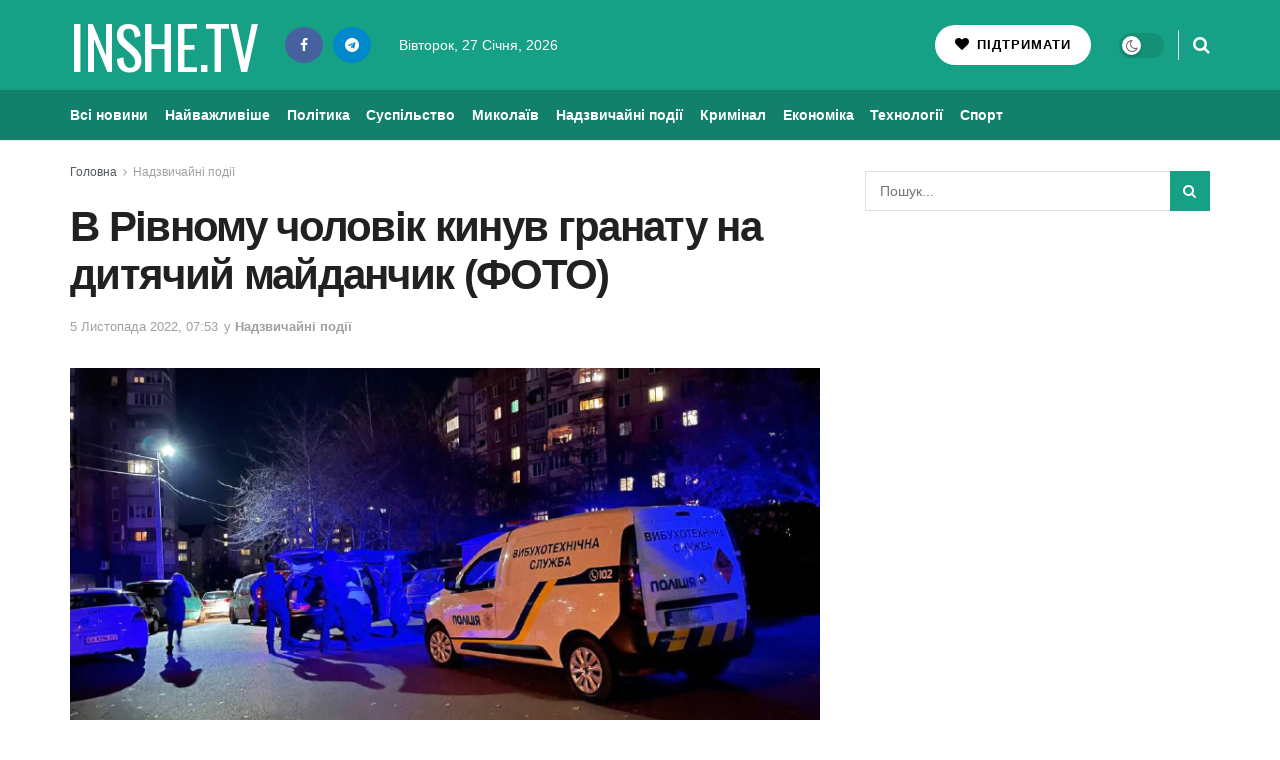

--- FILE ---
content_type: text/html; charset=UTF-8
request_url: https://inshe.tv/incydenty/2022-11-05/717751/
body_size: 28867
content:
<!doctype html> <!--[if lt IE 7]><html class="no-js lt-ie9 lt-ie8 lt-ie7" lang="uk" prefix="og: https://ogp.me/ns#"> <![endif]--> <!--[if IE 7]><html class="no-js lt-ie9 lt-ie8" lang="uk" prefix="og: https://ogp.me/ns#"> <![endif]--> <!--[if IE 8]><html class="no-js lt-ie9" lang="uk" prefix="og: https://ogp.me/ns#"> <![endif]--> <!--[if IE 9]><html class="no-js lt-ie10" lang="uk" prefix="og: https://ogp.me/ns#"> <![endif]--> <!--[if gt IE 8]><!--><html class="no-js" lang="uk" prefix="og: https://ogp.me/ns#"> <!--<![endif]--><head><meta http-equiv="Content-Type" content="text/html; charset=UTF-8" /><meta name='viewport' content='width=device-width, initial-scale=1, user-scalable=yes' /><link rel="profile" href="http://gmpg.org/xfn/11" /><link rel="pingback" href="https://inshe.tv/xmlrpc.php" /><meta property="og:type" content="article"><meta property="og:title" content="В Рівному чоловік кинув гранату на дитячий майданчик (ФОТО)"><meta property="og:site_name" content="Інше ТВ"><meta property="og:description" content="У Рівному ввечері у п&#039;ятницю чоловік кинув гранату на дитячому майданчику серед багатоповерхівок. Від вибуху постраждали п&#039;ятеро людей, в т"><meta property="og:url" content="https://inshe.tv/incydenty/2022-11-05/717751/"><meta property="og:image" content="https://inshe.tv/wp-content/uploads/2022/11/3ecfac9-1-original.jpg"><meta property="og:image:height" content="600"><meta property="og:image:width" content="800"><meta property="article:published_time" content="2022-11-05T07:53:34+02:00"><meta property="article:modified_time" content="2022-11-05T07:53:38+02:00"><meta property="article:section" content="Надзвичайні події"><meta name="twitter:card" content="summary_large_image"><meta name="twitter:title" content="В Рівному чоловік кинув гранату на дитячий майданчик (ФОТО)"><meta name="twitter:description" content="У Рівному ввечері у п&#039;ятницю чоловік кинув гранату на дитячому майданчику серед багатоповерхівок. Від вибуху постраждали п&#039;ятеро людей, в тому"><meta name="twitter:url" content="https://inshe.tv/incydenty/2022-11-05/717751/"><meta name="twitter:site" content=""><meta name="twitter:image" content="https://inshe.tv/wp-content/uploads/2022/11/3ecfac9-1-original.jpg"><meta name="twitter:image:width" content="800"><meta name="twitter:image:height" content="600"> <script data-wpmeteor-nooptimize="true" >var _wpmeteor={"gdpr":true,"rdelay":86400000,"preload":true,"elementor-animations":true,"elementor-pp":true,"v":"3.4.16","rest_url":"https:\/\/inshe.tv\/wp-json\/"};(()=>{try{new MutationObserver(function(){}),new Promise(function(){}),Object.assign({},{}),document.fonts.ready.then(function(){})}catch{s="wpmeteordisable=1",i=document.location.href,i.match(/[?&]wpmeteordisable/)||(o="",i.indexOf("?")==-1?i.indexOf("#")==-1?o=i+"?"+s:o=i.replace("#","?"+s+"#"):i.indexOf("#")==-1?o=i+"&"+s:o=i.replace("#","&"+s+"#"),document.location.href=o)}var s,i,o;})();</script><script data-wpmeteor-nooptimize="true" >(()=>{var v="addEventListener",ue="removeEventListener",p="getAttribute",L="setAttribute",pe="removeAttribute",N="hasAttribute",St="querySelector",F=St+"All",U="appendChild",Q="removeChild",fe="createElement",T="tagName",Ae="getOwnPropertyDescriptor",y="prototype",W="__lookupGetter__",Ee="__lookupSetter__",m="DOMContentLoaded",f="load",B="pageshow",me="error";var d=window,c=document,Te=c.documentElement;var $=console.error;var Ke=!0,X=class{constructor(){this.known=[]}init(){let t,n,s=(r,a)=>{if(Ke&&r&&r.fn&&!r.__wpmeteor){let o=function(i){return i===r?this:(c[v](m,l=>{i.call(c,r,l,"jQueryMock")}),this)};this.known.push([r,r.fn.ready,r.fn.init?.prototype?.ready]),r.fn.ready=o,r.fn.init?.prototype?.ready&&(r.fn.init.prototype.ready=o),r.__wpmeteor=!0}return r};window.jQuery||window.$,Object.defineProperty(window,"jQuery",{get(){return t},set(r){t=s(r,"jQuery")},configurable:!0}),Object.defineProperty(window,"$",{get(){return n},set(r){n=s(r,"$")},configurable:!0})}unmock(){this.known.forEach(([t,n,s])=>{t.fn.ready=n,t.fn.init?.prototype?.ready&&s&&(t.fn.init.prototype.ready=s)}),Ke=!1}};var ge="fpo:first-interaction",he="fpo:replay-captured-events";var Je="fpo:element-loaded",Se="fpo:images-loaded",M="fpo:the-end";var Z="click",V=window,Qe=V.addEventListener.bind(V),Xe=V.removeEventListener.bind(V),Ge="removeAttribute",ve="getAttribute",Gt="setAttribute",Ne=["touchstart","touchmove","touchend","touchcancel","keydown","wheel"],Ze=["mouseover","mouseout",Z],Nt=["touchstart","touchend","touchcancel","mouseover","mouseout",Z],R="data-wpmeteor-";var Ue="dispatchEvent",je=e=>{let t=new MouseEvent(Z,{view:e.view,bubbles:!0,cancelable:!0});return Object.defineProperty(t,"target",{writable:!1,value:e.target}),t},Be=class{static capture(){let t=!1,[,n,s]=`${window.Promise}`.split(/[\s[(){]+/s);if(V["__"+s+n])return;let r=[],a=o=>{if(o.target&&Ue in o.target){if(!o.isTrusted)return;if(o.cancelable&&!Ne.includes(o.type))try{o.preventDefault()}catch{}o.stopImmediatePropagation(),o.type===Z?r.push(je(o)):Nt.includes(o.type)&&r.push(o),o.target[Gt](R+o.type,!0),t||(t=!0,V[Ue](new CustomEvent(ge)))}};V.addEventListener(he,()=>{Ze.forEach(l=>Xe(l,a,{passive:!1,capture:!0})),Ne.forEach(l=>Xe(l,a,{passive:!0,capture:!0}));let o;for(;o=r.shift();){var i=o.target;i[ve](R+"touchstart")&&i[ve](R+"touchend")&&!i[ve](R+Z)?(i[ve](R+"touchmove")||r.push(je(o)),i[Ge](R+"touchstart"),i[Ge](R+"touchend")):i[Ge](R+o.type),i[Ue](o)}}),Ze.forEach(o=>Qe(o,a,{passive:!1,capture:!0})),Ne.forEach(o=>Qe(o,a,{passive:!0,capture:!0}))}};var et=Be;var j=class{constructor(){this.l=[]}emit(t,n=null){this.l[t]&&this.l[t].forEach(s=>s(n))}on(t,n){this.l[t]||=[],this.l[t].push(n)}off(t,n){this.l[t]=(this.l[t]||[]).filter(s=>s!==n)}};var D=new j;var ye=c[fe]("span");ye[L]("id","elementor-device-mode");ye[L]("class","elementor-screen-only");var Ut=!1,tt=()=>(Ut||c.body[U](ye),getComputedStyle(ye,":after").content.replace(/"/g,""));var rt=e=>e[p]("class")||"",nt=(e,t)=>e[L]("class",t),st=()=>{d[v](f,function(){let e=tt(),t=Math.max(Te.clientWidth||0,d.innerWidth||0),n=Math.max(Te.clientHeight||0,d.innerHeight||0),s=["_animation_"+e,"animation_"+e,"_animation","_animation","animation"];Array.from(c[F](".elementor-invisible")).forEach(r=>{let a=r.getBoundingClientRect();if(a.top+d.scrollY<=n&&a.left+d.scrollX<t)try{let i=JSON.parse(r[p]("data-settings"));if(i.trigger_source)return;let l=i._animation_delay||i.animation_delay||0,u,E;for(var o=0;o<s.length;o++)if(i[s[o]]){E=s[o],u=i[E];break}if(u){let q=rt(r),J=u==="none"?q:q+" animated "+u,At=setTimeout(()=>{nt(r,J.replace(/\belementor-invisible\b/,"")),s.forEach(Tt=>delete i[Tt]),r[L]("data-settings",JSON.stringify(i))},l);D.on("fi",()=>{clearTimeout(At),nt(r,rt(r).replace(new RegExp("\b"+u+"\b"),""))})}}catch(i){console.error(i)}})})};var ot="data-in-mega_smartmenus",it=()=>{let e=c[fe]("div");e.innerHTML='<span class="sub-arrow --wp-meteor"><i class="fa" aria-hidden="true"></i></span>';let t=e.firstChild,n=s=>{let r=[];for(;s=s.previousElementSibling;)r.push(s);return r};c[v](m,function(){Array.from(c[F](".pp-advanced-menu ul")).forEach(s=>{if(s[p](ot))return;(s[p]("class")||"").match(/\bmega-menu\b/)&&s[F]("ul").forEach(o=>{o[L](ot,!0)});let r=n(s),a=r.filter(o=>o).filter(o=>o[T]==="A").pop();if(a||(a=r.map(o=>Array.from(o[F]("a"))).filter(o=>o).flat().pop()),a){let o=t.cloneNode(!0);a[U](o),new MutationObserver(l=>{l.forEach(({addedNodes:u})=>{u.forEach(E=>{if(E.nodeType===1&&E[T]==="SPAN")try{a[Q](o)}catch{}})})}).observe(a,{childList:!0})}})})};var w="readystatechange",A="message";var Y="SCRIPT",g="data-wpmeteor-",b=Object.defineProperty,Ve=Object.defineProperties,P="javascript/blocked",Pe=/^\s*(application|text)\/javascript|module\s*$/i,mt="requestAnimationFrame",gt="requestIdleCallback",ie="setTimeout",Ie="__dynamic",I=d.constructor.name+"::",ce=c.constructor.name+"::",ht=function(e,t){t=t||d;for(var n=0;n<this.length;n++)e.call(t,this[n],n,this)};"NodeList"in d&&!NodeList[y].forEach&&(NodeList[y].forEach=ht);"HTMLCollection"in d&&!HTMLCollection[y].forEach&&(HTMLCollection[y].forEach=ht);_wpmeteor["elementor-animations"]&&st(),_wpmeteor["elementor-pp"]&&it();var _e=[],Le=[],ee=[],se=!1,k=[],h={},He=!1,Bt=0,H=c.visibilityState==="visible"?d[mt]:d[ie],vt=d[gt]||H;c[v]("visibilitychange",()=>{H=c.visibilityState==="visible"?d[mt]:d[ie],vt=d[gt]||H});var C=d[ie],De,z=["src","type"],x=Object,te="definePropert";x[te+"y"]=(e,t,n)=>{if(e===d&&["jQuery","onload"].indexOf(t)>=0||(e===c||e===c.body)&&["readyState","write","writeln","on"+w].indexOf(t)>=0)return["on"+w,"on"+f].indexOf(t)&&n.set&&(h["on"+w]=h["on"+w]||[],h["on"+w].push(n.set)),e;if(e instanceof HTMLScriptElement&&z.indexOf(t)>=0){if(!e[t+"__def"]){let s=x[Ae](e,t);b(e,t,{set(r){return e[t+"__set"]?e[t+"__set"].call(e,r):s.set.call(e,r)},get(){return e[t+"__get"]?e[t+"__get"].call(e):s.get.call(e)}}),e[t+"__def"]=!0}return n.get&&(e[t+"__get"]=n.get),n.set&&(e[t+"__set"]=n.set),e}return b(e,t,n)};x[te+"ies"]=(e,t)=>{for(let n in t)x[te+"y"](e,n,t[n]);for(let n of x.getOwnPropertySymbols(t))x[te+"y"](e,n,t[n]);return e};var qe=EventTarget[y][v],yt=EventTarget[y][ue],ae=qe.bind(c),Ct=yt.bind(c),G=qe.bind(d),_t=yt.bind(d),Lt=Document[y].createElement,le=Lt.bind(c),de=c.__proto__[W]("readyState").bind(c),ct="loading";b(c,"readyState",{get(){return ct},set(e){return ct=e}});var at=e=>k.filter(([t,,n],s)=>{if(!(e.indexOf(t.type)<0)){n||(n=t.target);try{let r=n.constructor.name+"::"+t.type;for(let a=0;a<h[r].length;a++)if(h[r][a]){let o=r+"::"+s+"::"+a;if(!xe[o])return!0}}catch{}}}).length,oe,xe={},K=e=>{k.forEach(([t,n,s],r)=>{if(!(e.indexOf(t.type)<0)){s||(s=t.target);try{let a=s.constructor.name+"::"+t.type;if((h[a]||[]).length)for(let o=0;o<h[a].length;o++){let i=h[a][o];if(i){let l=a+"::"+r+"::"+o;if(!xe[l]){xe[l]=!0,c.readyState=n,oe=a;try{Bt++,!i[y]||i[y].constructor===i?i.bind(s)(t):i(t)}catch(u){$(u,i)}oe=null}}}}catch(a){$(a)}}})};ae(m,e=>{k.push([new e.constructor(m,e),de(),c])});ae(w,e=>{k.push([new e.constructor(w,e),de(),c])});G(m,e=>{k.push([new e.constructor(m,e),de(),d])});G(f,e=>{He=!0,k.push([new e.constructor(f,e),de(),d]),O||K([m,w,A,f,B])});G(B,e=>{k.push([new e.constructor(B,e),de(),d]),O||K([m,w,A,f,B])});var wt=e=>{k.push([e,c.readyState,d])},Ot=d[W]("onmessage"),Rt=d[Ee]("onmessage"),Pt=()=>{_t(A,wt),(h[I+"message"]||[]).forEach(e=>{G(A,e)}),b(d,"onmessage",{get:Ot,set:Rt})};G(A,wt);var Dt=new X;Dt.init();var Fe=()=>{!O&&!se&&(O=!0,c.readyState="loading",H($e),H(S)),He||G(f,()=>{Fe()})};G(ge,()=>{Fe()});D.on(Se,()=>{Fe()});_wpmeteor.rdelay>=0&&et.capture();var re=[-1],Ce=e=>{re=re.filter(t=>t!==e.target),re.length||C(D.emit.bind(D,M))};var O=!1,S=()=>{let e=_e.shift();if(e)e[p](g+"src")?e[N]("async")||e[Ie]?(e.isConnected&&(re.push(e),setTimeout(Ce,1e3,{target:e})),Oe(e,Ce),C(S)):Oe(e,C.bind(null,S)):(e.origtype==P&&Oe(e),C(S));else if(Le.length)_e.push(...Le),Le.length=0,C(S);else if(at([m,w,A]))K([m,w,A]),C(S);else if(He)if(at([f,B,A]))K([f,B,A]),C(S);else if(re.length>1)vt(S);else if(ee.length)_e.push(...ee),ee.length=0,C(S);else{if(d.RocketLazyLoadScripts)try{RocketLazyLoadScripts.run()}catch(t){$(t)}c.readyState="complete",Pt(),Dt.unmock(),O=!1,se=!0,d[ie](()=>Ce({target:-1}))}else O=!1},xt=e=>{let t=le(Y),n=e.attributes;for(var s=n.length-1;s>=0;s--)n[s].name.startsWith(g)||t[L](n[s].name,n[s].value);let r=e[p](g+"type");r?t.type=r:t.type="text/javascript",(e.textContent||"").match(/^\s*class RocketLazyLoadScripts/)?t.textContent=e.textContent.replace(/^\s*class\s*RocketLazyLoadScripts/,"window.RocketLazyLoadScripts=class").replace("RocketLazyLoadScripts.run();",""):t.textContent=e.textContent;for(let a of["onload","onerror","onreadystatechange"])e[a]&&(t[a]=e[a]);return t},Oe=(e,t)=>{let n=e[p](g+"src");if(n){let s=qe.bind(e);e.isConnected&&t&&(s(f,t),s(me,t)),e.origtype=e[p](g+"type")||"text/javascript",e.origsrc=n,(!e.isConnected||e[N]("nomodule")||e.type&&!Pe.test(e.type))&&t&&t(new Event(f,{target:e}))}else e.origtype===P?(e.origtype=e[p](g+"type")||"text/javascript",e[pe]("integrity"),e.textContent=e.textContent+`
`):t&&t(new Event(f,{target:e}))},We=(e,t)=>{let n=(h[e]||[]).indexOf(t);if(n>=0)return h[e][n]=void 0,!0},lt=(e,t,...n)=>{if("HTMLDocument::"+m==oe&&e===m&&!t.toString().match(/jQueryMock/)){D.on(M,c[v].bind(c,e,t,...n));return}if(t&&(e===m||e===w)){let s=ce+e;h[s]=h[s]||[],h[s].push(t),se&&K([e]);return}return ae(e,t,...n)},dt=(e,t,...n)=>{if(e===m){let s=ce+e;We(s,t)}return Ct(e,t,...n)};Ve(c,{[v]:{get(){return lt},set(){return lt}},[ue]:{get(){return dt},set(){return dt}}});var ne=c.createDocumentFragment(),$e=()=>{ne.hasChildNodes()&&(c.head[U](ne),ne=c.createDocumentFragment())},ut={},we=e=>{if(e)try{let t=new URL(e,c.location.href),n=t.origin;if(n&&!ut[n]&&c.location.host!==t.host){let s=le("link");s.rel="preconnect",s.href=n,ne[U](s),ut[n]=!0,O&&H($e)}}catch{}},be={},kt=(e,t,n,s)=>{let r=le("link");r.rel=t?"modulepre"+f:"pre"+f,r.as="script",n&&r[L]("crossorigin",n),s&&r[L]("integrity",s);try{e=new URL(e,c.location.href).href}catch{}r.href=e,ne[U](r),be[e]=!0,O&&H($e)},ke=function(...e){let t=le(...e);if(!e||e[0].toUpperCase()!==Y||!O)return t;let n=t[L].bind(t),s=t[p].bind(t),r=t[pe].bind(t),a=t[N].bind(t),o=t[W]("attributes").bind(t);return z.forEach(i=>{let l=t[W](i).bind(t),u=t[Ee](i).bind(t);x[te+"y"](t,i,{set(E){return i==="type"&&E&&!Pe.test(E)?n(i,E):((i==="src"&&E||i==="type"&&E&&t.origsrc)&&n("type",P),E?n(g+i,E):r(g+i))},get(){let E=t[p](g+i);if(i==="src")try{return new URL(E,c.location.href).href}catch{}return E}}),b(t,"orig"+i,{set(E){return u(E)},get(){return l()}})}),t[L]=function(i,l){if(z.includes(i))return i==="type"&&l&&!Pe.test(l)?n(i,l):((i==="src"&&l||i==="type"&&l&&t.origsrc)&&n("type",P),l?n(g+i,l):r(g+i));n(i,l)},t[p]=function(i){let l=z.indexOf(i)>=0?s(g+i):s(i);if(i==="src")try{return new URL(l,c.location.href).href}catch{}return l},t[N]=function(i){return z.indexOf(i)>=0?a(g+i):a(i)},b(t,"attributes",{get(){return[...o()].filter(l=>l.name!=="type").map(l=>({name:l.name.match(new RegExp(g))?l.name.replace(g,""):l.name,value:l.value}))}}),t[Ie]=!0,t};Object.defineProperty(Document[y],"createElement",{set(e){e!==ke&&(De=e)},get(){return De||ke}});var Re=new Set,ze=new MutationObserver(e=>{e.forEach(({removedNodes:t,addedNodes:n,target:s})=>{t.forEach(r=>{r.nodeType===1&&Y===r[T]&&"origtype"in r&&Re.delete(r)}),n.forEach(r=>{if(r.nodeType===1)if(Y===r[T]){if("origtype"in r){if(r.origtype!==P)return}else if(r[p]("type")!==P)return;"origtype"in r||z.forEach(o=>{let i=r[W](o).bind(r),l=r[Ee](o).bind(r);b(r,"orig"+o,{set(u){return l(u)},get(){return i()}})});let a=r[p](g+"src");if(Re.has(r)&&$("Inserted twice",r),r.parentNode){Re.add(r);let o=r[p](g+"type");(a||"").match(/\/gtm.js\?/)||r[N]("async")||r[Ie]?(ee.push(r),we(a)):r[N]("defer")||o==="module"?(Le.push(r),we(a)):(a&&!r[N]("nomodule")&&!be[a]&&kt(a,o==="module",r[N]("crossorigin")&&r[p]("crossorigin"),r[p]("integrity")),_e.push(r))}else r[v](f,o=>o.target.parentNode[Q](o.target)),r[v](me,o=>o.target.parentNode[Q](o.target)),s[U](r)}else r[T]==="LINK"&&r[p]("as")==="script"&&(be[r[p]("href")]=!0)})})}),bt={childList:!0,subtree:!0};ze.observe(c.documentElement,bt);var Mt=HTMLElement[y].attachShadow;HTMLElement[y].attachShadow=function(e){let t=Mt.call(this,e);return e.mode==="open"&&ze.observe(t,bt),t};(()=>{let e=x[Ae](HTMLIFrameElement[y],"src");b(HTMLIFrameElement[y],"src",{get(){return this.dataset.fpoSrc?this.dataset.fpoSrc:e.get.call(this)},set(t){delete this.dataset.fpoSrc,e.set.call(this,t)}})})();D.on(M,()=>{(!De||De===ke)&&(Document[y].createElement=Lt,ze.disconnect()),dispatchEvent(new CustomEvent(he)),dispatchEvent(new CustomEvent(M))});var Me=e=>{let t,n;!c.currentScript||!c.currentScript.parentNode?(t=c.body,n=t.lastChild):(n=c.currentScript,t=n.parentNode);try{let s=le("div");s.innerHTML=e,Array.from(s.childNodes).forEach(r=>{r.nodeName===Y?t.insertBefore(xt(r),n):t.insertBefore(r,n)})}catch(s){$(s)}},pt=e=>Me(e+`
`);Ve(c,{write:{get(){return Me},set(e){return Me=e}},writeln:{get(){return pt},set(e){return pt=e}}});var ft=(e,t,...n)=>{if(I+m==oe&&e===m&&!t.toString().match(/jQueryMock/)){D.on(M,d[v].bind(d,e,t,...n));return}if(I+f==oe&&e===f){D.on(M,d[v].bind(d,e,t,...n));return}if(t&&(e===f||e===B||e===m||e===A&&!se)){let s=e===m?ce+e:I+e;h[s]=h[s]||[],h[s].push(t),se&&K([e]);return}return G(e,t,...n)},Et=(e,t,...n)=>{if(e===f||e===m||e===B){let s=e===m?ce+e:I+e;We(s,t)}return _t(e,t,...n)};Ve(d,{[v]:{get(){return ft},set(){return ft}},[ue]:{get(){return Et},set(){return Et}}});var Ye=e=>{let t;return{get(){return t},set(n){return t&&We(e,n),h[e]=h[e]||[],h[e].push(n),t=n}}};G(Je,e=>{let{target:t,event:n}=e.detail,s=t===d?c.body:t,r=s[p](g+"on"+n.type);s[pe](g+"on"+n.type);try{let a=new Function("event",r);t===d?d[v](f,a.bind(t,n)):a.call(t,n)}catch(a){console.err(a)}});{let e=Ye(I+f);b(d,"onload",e),ae(m,()=>{b(c.body,"onload",e)})}b(c,"onreadystatechange",Ye(ce+w));b(d,"onmessage",Ye(I+A));(()=>{let e=d.innerHeight,t=d.innerWidth,n=r=>{let o={"4g":1250,"3g":2500,"2g":2500}[(navigator.connection||{}).effectiveType]||0,i=r.getBoundingClientRect(),l={top:-1*e-o,left:-1*t-o,bottom:e+o,right:t+o};return!(i.left>=l.right||i.right<=l.left||i.top>=l.bottom||i.bottom<=l.top)},s=(r=!0)=>{let a=1,o=-1,i={},l=()=>{o++,--a||d[ie](D.emit.bind(D,Se),_wpmeteor.rdelay)};Array.from(c.getElementsByTagName("*")).forEach(u=>{let E,q,J;if(u[T]==="IMG"){let _=u.currentSrc||u.src;_&&!i[_]&&!_.match(/^data:/i)&&((u.loading||"").toLowerCase()!=="lazy"||n(u))&&(E=_)}else if(u[T]===Y)we(u[p](g+"src"));else if(u[T]==="LINK"&&u[p]("as")==="script"&&["pre"+f,"modulepre"+f].indexOf(u[p]("rel"))>=0)be[u[p]("href")]=!0;else if((q=d.getComputedStyle(u))&&(J=(q.backgroundImage||"").match(/^url\s*\((.*?)\)/i))&&(J||[]).length){let _=J[0].slice(4,-1).replace(/"/g,"");!i[_]&&!_.match(/^data:/i)&&(E=_)}if(E){i[E]=!0;let _=new Image;r&&(a++,_[v](f,l),_[v](me,l)),_.src=E}}),c.fonts.ready.then(()=>{l()})};_wpmeteor.rdelay===0?ae(m,s):G(f,s)})();})();
//1.0.42</script><script  type="javascript/blocked" data-wpmeteor-type="text/javascript" >var jnews_ajax_url = '/?ajax-request=jnews'</script> <script  type="javascript/blocked" data-wpmeteor-type="text/javascript" >;window.jnews=window.jnews||{},window.jnews.library=window.jnews.library||{},window.jnews.library=function(){"use strict";var e=this;e.win=window,e.doc=document,e.noop=function(){},e.globalBody=e.doc.getElementsByTagName("body")[0],e.globalBody=e.globalBody?e.globalBody:e.doc,e.win.jnewsDataStorage=e.win.jnewsDataStorage||{_storage:new WeakMap,put:function(e,t,n){this._storage.has(e)||this._storage.set(e,new Map),this._storage.get(e).set(t,n)},get:function(e,t){return this._storage.get(e).get(t)},has:function(e,t){return this._storage.has(e)&&this._storage.get(e).has(t)},remove:function(e,t){var n=this._storage.get(e).delete(t);return 0===!this._storage.get(e).size&&this._storage.delete(e),n}},e.windowWidth=function(){return e.win.innerWidth||e.docEl.clientWidth||e.globalBody.clientWidth},e.windowHeight=function(){return e.win.innerHeight||e.docEl.clientHeight||e.globalBody.clientHeight},e.requestAnimationFrame=e.win.requestAnimationFrame||e.win.webkitRequestAnimationFrame||e.win.mozRequestAnimationFrame||e.win.msRequestAnimationFrame||window.oRequestAnimationFrame||function(e){return setTimeout(e,1e3/60)},e.cancelAnimationFrame=e.win.cancelAnimationFrame||e.win.webkitCancelAnimationFrame||e.win.webkitCancelRequestAnimationFrame||e.win.mozCancelAnimationFrame||e.win.msCancelRequestAnimationFrame||e.win.oCancelRequestAnimationFrame||function(e){clearTimeout(e)},e.classListSupport="classList"in document.createElement("_"),e.hasClass=e.classListSupport?function(e,t){return e.classList.contains(t)}:function(e,t){return e.className.indexOf(t)>=0},e.addClass=e.classListSupport?function(t,n){e.hasClass(t,n)||t.classList.add(n)}:function(t,n){e.hasClass(t,n)||(t.className+=" "+n)},e.removeClass=e.classListSupport?function(t,n){e.hasClass(t,n)&&t.classList.remove(n)}:function(t,n){e.hasClass(t,n)&&(t.className=t.className.replace(n,""))},e.objKeys=function(e){var t=[];for(var n in e)Object.prototype.hasOwnProperty.call(e,n)&&t.push(n);return t},e.isObjectSame=function(e,t){var n=!0;return JSON.stringify(e)!==JSON.stringify(t)&&(n=!1),n},e.extend=function(){for(var e,t,n,o=arguments[0]||{},i=1,a=arguments.length;i<a;i++)if(null!==(e=arguments[i]))for(t in e)o!==(n=e[t])&&void 0!==n&&(o[t]=n);return o},e.dataStorage=e.win.jnewsDataStorage,e.isVisible=function(e){return 0!==e.offsetWidth&&0!==e.offsetHeight||e.getBoundingClientRect().length},e.getHeight=function(e){return e.offsetHeight||e.clientHeight||e.getBoundingClientRect().height},e.getWidth=function(e){return e.offsetWidth||e.clientWidth||e.getBoundingClientRect().width},e.supportsPassive=!1;try{var t=Object.defineProperty({},"passive",{get:function(){e.supportsPassive=!0}});"createEvent"in e.doc?e.win.addEventListener("test",null,t):"fireEvent"in e.doc&&e.win.attachEvent("test",null)}catch(e){}e.passiveOption=!!e.supportsPassive&&{passive:!0},e.setStorage=function(e,t){e="jnews-"+e;var n={expired:Math.floor(((new Date).getTime()+432e5)/1e3)};t=Object.assign(n,t);localStorage.setItem(e,JSON.stringify(t))},e.getStorage=function(e){e="jnews-"+e;var t=localStorage.getItem(e);return null!==t&&0<t.length?JSON.parse(localStorage.getItem(e)):{}},e.expiredStorage=function(){var t,n="jnews-";for(var o in localStorage)o.indexOf(n)>-1&&"undefined"!==(t=e.getStorage(o.replace(n,""))).expired&&t.expired<Math.floor((new Date).getTime()/1e3)&&localStorage.removeItem(o)},e.addEvents=function(t,n,o){for(var i in n){var a=["touchstart","touchmove"].indexOf(i)>=0&&!o&&e.passiveOption;"createEvent"in e.doc?t.addEventListener(i,n[i],a):"fireEvent"in e.doc&&t.attachEvent("on"+i,n[i])}},e.removeEvents=function(t,n){for(var o in n)"createEvent"in e.doc?t.removeEventListener(o,n[o]):"fireEvent"in e.doc&&t.detachEvent("on"+o,n[o])},e.triggerEvents=function(t,n,o){var i;o=o||{detail:null};return"createEvent"in e.doc?(!(i=e.doc.createEvent("CustomEvent")||new CustomEvent(n)).initCustomEvent||i.initCustomEvent(n,!0,!1,o),void t.dispatchEvent(i)):"fireEvent"in e.doc?((i=e.doc.createEventObject()).eventType=n,void t.fireEvent("on"+i.eventType,i)):void 0},e.getParents=function(t,n){void 0===n&&(n=e.doc);for(var o=[],i=t.parentNode,a=!1;!a;)if(i){var r=i;r.querySelectorAll(n).length?a=!0:(o.push(r),i=r.parentNode)}else o=[],a=!0;return o},e.forEach=function(e,t,n){for(var o=0,i=e.length;o<i;o++)t.call(n,e[o],o)},e.getText=function(e){return e.innerText||e.textContent},e.setText=function(e,t){var n="object"==typeof t?t.innerText||t.textContent:t;e.innerText&&(e.innerText=n),e.textContent&&(e.textContent=n)},e.httpBuildQuery=function(t){return e.objKeys(t).reduce(function t(n){var o=arguments.length>1&&void 0!==arguments[1]?arguments[1]:null;return function(i,a){var r=n[a];a=encodeURIComponent(a);var s=o?"".concat(o,"[").concat(a,"]"):a;return null==r||"function"==typeof r?(i.push("".concat(s,"=")),i):["number","boolean","string"].includes(typeof r)?(i.push("".concat(s,"=").concat(encodeURIComponent(r))),i):(i.push(e.objKeys(r).reduce(t(r,s),[]).join("&")),i)}}(t),[]).join("&")},e.get=function(t,n,o,i){return o="function"==typeof o?o:e.noop,e.ajax("GET",t,n,o,i)},e.post=function(t,n,o,i){return o="function"==typeof o?o:e.noop,e.ajax("POST",t,n,o,i)},e.ajax=function(t,n,o,i,a){var r=new XMLHttpRequest,s=n,c=e.httpBuildQuery(o);if(t=-1!=["GET","POST"].indexOf(t)?t:"GET",r.open(t,s+("GET"==t?"?"+c:""),!0),"POST"==t&&r.setRequestHeader("Content-type","application/x-www-form-urlencoded"),r.setRequestHeader("X-Requested-With","XMLHttpRequest"),r.onreadystatechange=function(){4===r.readyState&&200<=r.status&&300>r.status&&"function"==typeof i&&i.call(void 0,r.response)},void 0!==a&&!a){return{xhr:r,send:function(){r.send("POST"==t?c:null)}}}return r.send("POST"==t?c:null),{xhr:r}},e.scrollTo=function(t,n,o){function i(e,t,n){this.start=this.position(),this.change=e-this.start,this.currentTime=0,this.increment=20,this.duration=void 0===n?500:n,this.callback=t,this.finish=!1,this.animateScroll()}return Math.easeInOutQuad=function(e,t,n,o){return(e/=o/2)<1?n/2*e*e+t:-n/2*(--e*(e-2)-1)+t},i.prototype.stop=function(){this.finish=!0},i.prototype.move=function(t){e.doc.documentElement.scrollTop=t,e.globalBody.parentNode.scrollTop=t,e.globalBody.scrollTop=t},i.prototype.position=function(){return e.doc.documentElement.scrollTop||e.globalBody.parentNode.scrollTop||e.globalBody.scrollTop},i.prototype.animateScroll=function(){this.currentTime+=this.increment;var t=Math.easeInOutQuad(this.currentTime,this.start,this.change,this.duration);this.move(t),this.currentTime<this.duration&&!this.finish?e.requestAnimationFrame.call(e.win,this.animateScroll.bind(this)):this.callback&&"function"==typeof this.callback&&this.callback()},new i(t,n,o)},e.unwrap=function(t){var n,o=t;e.forEach(t,(function(e,t){n?n+=e:n=e})),o.replaceWith(n)},e.performance={start:function(e){performance.mark(e+"Start")},stop:function(e){performance.mark(e+"End"),performance.measure(e,e+"Start",e+"End")}},e.fps=function(){var t=0,n=0,o=0;!function(){var i=t=0,a=0,r=0,s=document.getElementById("fpsTable"),c=function(t){void 0===document.getElementsByTagName("body")[0]?e.requestAnimationFrame.call(e.win,(function(){c(t)})):document.getElementsByTagName("body")[0].appendChild(t)};null===s&&((s=document.createElement("div")).style.position="fixed",s.style.top="120px",s.style.left="10px",s.style.width="100px",s.style.height="20px",s.style.border="1px solid black",s.style.fontSize="11px",s.style.zIndex="100000",s.style.backgroundColor="white",s.id="fpsTable",c(s));var l=function(){o++,n=Date.now(),(a=(o/(r=(n-t)/1e3)).toPrecision(2))!=i&&(i=a,s.innerHTML=i+"fps"),1<r&&(t=n,o=0),e.requestAnimationFrame.call(e.win,l)};l()}()},e.instr=function(e,t){for(var n=0;n<t.length;n++)if(-1!==e.toLowerCase().indexOf(t[n].toLowerCase()))return!0},e.winLoad=function(t,n){function o(o){if("complete"===e.doc.readyState||"interactive"===e.doc.readyState)return!o||n?setTimeout(t,n||1):t(o),1}o()||e.addEvents(e.win,{load:o})},e.docReady=function(t,n){function o(o){if("complete"===e.doc.readyState||"interactive"===e.doc.readyState)return!o||n?setTimeout(t,n||1):t(o),1}o()||e.addEvents(e.doc,{DOMContentLoaded:o})},e.fireOnce=function(){e.docReady((function(){e.assets=e.assets||[],e.assets.length&&(e.boot(),e.load_assets())}),50)},e.boot=function(){e.length&&e.doc.querySelectorAll("style[media]").forEach((function(e){"not all"==e.getAttribute("media")&&e.removeAttribute("media")}))},e.create_js=function(t,n){var o=e.doc.createElement("script");switch(o.setAttribute("src",t),n){case"defer":o.setAttribute("defer",!0);break;case"async":o.setAttribute("async",!0);break;case"deferasync":o.setAttribute("defer",!0),o.setAttribute("async",!0)}e.globalBody.appendChild(o)},e.load_assets=function(){"object"==typeof e.assets&&e.forEach(e.assets.slice(0),(function(t,n){var o="";t.defer&&(o+="defer"),t.async&&(o+="async"),e.create_js(t.url,o);var i=e.assets.indexOf(t);i>-1&&e.assets.splice(i,1)})),e.assets=jnewsoption.au_scripts=window.jnewsads=[]},e.setCookie=function(e,t,n){var o="";if(n){var i=new Date;i.setTime(i.getTime()+24*n*60*60*1e3),o="; expires="+i.toUTCString()}document.cookie=e+"="+(t||"")+o+"; path=/"},e.getCookie=function(e){for(var t=e+"=",n=document.cookie.split(";"),o=0;o<n.length;o++){for(var i=n[o];" "==i.charAt(0);)i=i.substring(1,i.length);if(0==i.indexOf(t))return i.substring(t.length,i.length)}return null},e.eraseCookie=function(e){document.cookie=e+"=; Path=/; Expires=Thu, 01 Jan 1970 00:00:01 GMT;"},e.docReady((function(){e.globalBody=e.globalBody==e.doc?e.doc.getElementsByTagName("body")[0]:e.globalBody,e.globalBody=e.globalBody?e.globalBody:e.doc})),e.winLoad((function(){e.winLoad((function(){var t=!1;if(void 0!==window.jnewsadmin)if(void 0!==window.file_version_checker){var n=e.objKeys(window.file_version_checker);n.length?n.forEach((function(e){t||"10.0.4"===window.file_version_checker[e]||(t=!0)})):t=!0}else t=!0;t&&(window.jnewsHelper.getMessage(),window.jnewsHelper.getNotice())}),2500)}))},window.jnews.library=new window.jnews.library;</script> <link media="all" href="https://inshe.tv/wp-content/cache/autoptimize/autoptimize_b65027040f7f50170c55bf685dbb12d8.php" rel="stylesheet"><title>В Рівному чоловік кинув гранату на дитячий майданчик (ФОТО) - Інше ТВ</title><meta name="description" content="У Рівному ввечері у п&#039;ятницю чоловік кинув гранату на дитячому майданчику серед багатоповерхівок. Від вибуху постраждали п&#039;ятеро людей, в тому числі дитина й"/><meta name="robots" content="follow, index, max-snippet:-1, max-video-preview:-1, max-image-preview:large"/><link rel="canonical" href="https://inshe.tv/incydenty/2022-11-05/717751/" /><meta property="og:locale" content="uk_UA" /><meta property="og:type" content="article" /><meta property="og:title" content="В Рівному чоловік кинув гранату на дитячий майданчик (ФОТО) - Інше ТВ" /><meta property="og:description" content="У Рівному ввечері у п&#039;ятницю чоловік кинув гранату на дитячому майданчику серед багатоповерхівок. Від вибуху постраждали п&#039;ятеро людей, в тому числі дитина й" /><meta property="og:url" content="https://inshe.tv/incydenty/2022-11-05/717751/" /><meta property="og:site_name" content="INSHE TV" /><meta property="article:section" content="Надзвичайні події" /><meta property="og:updated_time" content="2022-11-05T07:53:38+02:00" /><meta property="og:image" content="https://inshe.tv/wp-content/uploads/2022/11/3ecfac9-1-original.jpg" /><meta property="og:image:secure_url" content="https://inshe.tv/wp-content/uploads/2022/11/3ecfac9-1-original.jpg" /><meta property="og:image:width" content="800" /><meta property="og:image:height" content="600" /><meta property="og:image:alt" content="В Рівному чоловік кинув гранату на дитячий майданчик (ФОТО)" /><meta property="og:image:type" content="image/jpeg" /><meta property="article:published_time" content="2022-11-05T07:53:34+02:00" /><meta property="article:modified_time" content="2022-11-05T07:53:38+02:00" /><meta name="twitter:card" content="summary_large_image" /><meta name="twitter:title" content="В Рівному чоловік кинув гранату на дитячий майданчик (ФОТО) - Інше ТВ" /><meta name="twitter:description" content="У Рівному ввечері у п&#039;ятницю чоловік кинув гранату на дитячому майданчику серед багатоповерхівок. Від вибуху постраждали п&#039;ятеро людей, в тому числі дитина й" /><meta name="twitter:image" content="https://inshe.tv/wp-content/uploads/2022/11/3ecfac9-1-original.jpg" /><meta name="twitter:label1" content="Написано" /><meta name="twitter:data1" content="oxana" /><meta name="twitter:label2" content="Час для читання" /><meta name="twitter:data2" content="Менше хвилини" /> <script type="application/ld+json" class="rank-math-schema-pro">{"@context":"https://schema.org","@graph":[{"@type":"Place","@id":"https://inshe.tv/#place","address":{"@type":"PostalAddress","addressLocality":"Mykolaiv","postalCode":"54005","addressCountry":"UA","addressRegion":"Mykolaiv Region"}},{"@type":["Organization"],"@id":"https://inshe.tv/#organization","name":"inshe tv","url":"https://inshe.tv","email":"inshetv@inshe.tv","address":{"@type":"PostalAddress","addressLocality":"Mykolaiv","postalCode":"54005","addressCountry":"UA","addressRegion":"Mykolaiv Region"},"logo":{"@type":"ImageObject","@id":"https://inshe.tv/#logo","url":"https://inshe.tv/wp-content/uploads/2025/05/inshe_resized_150x150-2.png","contentUrl":"https://inshe.tv/wp-content/uploads/2025/05/inshe_resized_150x150-2.png","caption":"INSHE TV","inLanguage":"uk","width":"150","height":"150"},"description":"INSHE TV \u2014 \u043c\u0435\u0434\u0456\u0430, \u044f\u043a\u0435 \u0449\u043e\u0434\u043d\u044f \u0440\u043e\u0437\u043f\u043e\u0432\u0456\u0434\u0430\u0454 \u043f\u0440\u043e \u0432\u0430\u0436\u043b\u0438\u0432\u0435. \u0422\u0443\u0442 \u0432\u0438 \u0437\u043d\u0430\u0439\u0434\u0435\u0442\u0435 \u043e\u043f\u0435\u0440\u0430\u0442\u0438\u0432\u043d\u0456 \u043d\u043e\u0432\u0438\u043d\u0438, \u0430\u0432\u0442\u043e\u0440\u0441\u044c\u043a\u0456 \u043c\u0430\u0442\u0435\u0440\u0456\u0430\u043b\u0438, \u0440\u0435\u043f\u043e\u0440\u0442\u0430\u0436\u0456 \u0442\u0430 \u0430\u043d\u0430\u043b\u0456\u0442\u0438\u043a\u0443 \u043f\u0440\u043e \u043f\u043e\u0434\u0456\u0457 \u0432 \u041c\u0438\u043a\u043e\u043b\u0430\u0454\u0432\u0456, \u0423\u043a\u0440\u0430\u0457\u043d\u0456 \u0442\u0430 \u0443 \u0441\u0432\u0456\u0442\u0456. \u041c\u0438 \u043f\u0440\u0430\u0446\u044e\u0454\u043c\u043e, \u0449\u043e\u0431 \u0432\u0438 \u0437\u0430\u0432\u0436\u0434\u0438 \u043c\u0430\u043b\u0438 \u0434\u043e\u0441\u0442\u0443\u043f \u0434\u043e \u0447\u0435\u0441\u043d\u043e\u0457 \u0442\u0430 \u043f\u0435\u0440\u0435\u0432\u0456\u0440\u0435\u043d\u043e\u0457 \u0456\u043d\u0444\u043e\u0440\u043c\u0430\u0446\u0456\u0457.","legalName":"konst","location":{"@id":"https://inshe.tv/#place"}},{"@type":"WebSite","@id":"https://inshe.tv/#website","url":"https://inshe.tv","name":"INSHE TV","alternateName":"\u0406\u043d\u0448\u0435 \u0422\u0412","publisher":{"@id":"https://inshe.tv/#organization"},"inLanguage":"uk"},{"@type":"ImageObject","@id":"https://inshe.tv/wp-content/uploads/2022/11/3ecfac9-1-original.jpg","url":"https://inshe.tv/wp-content/uploads/2022/11/3ecfac9-1-original.jpg","width":"800","height":"600","inLanguage":"uk"},{"@type":"BreadcrumbList","@id":"https://inshe.tv/incydenty/2022-11-05/717751/#breadcrumb","itemListElement":[{"@type":"ListItem","position":"1","item":{"@id":"https://inshe.tv","name":"\u0413\u043e\u043b\u043e\u0432\u043d\u0430"}},{"@type":"ListItem","position":"2","item":{"@id":"https://inshe.tv/category/incydenty/","name":"\u041d\u0430\u0434\u0437\u0432\u0438\u0447\u0430\u0439\u043d\u0456 \u043f\u043e\u0434\u0456\u0457"}},{"@type":"ListItem","position":"3","item":{"@id":"https://inshe.tv/incydenty/2022-11-05/717751/","name":"\u0412 \u0420\u0456\u0432\u043d\u043e\u043c\u0443 \u0447\u043e\u043b\u043e\u0432\u0456\u043a \u043a\u0438\u043d\u0443\u0432 \u0433\u0440\u0430\u043d\u0430\u0442\u0443 \u043d\u0430 \u0434\u0438\u0442\u044f\u0447\u0438\u0439 \u043c\u0430\u0439\u0434\u0430\u043d\u0447\u0438\u043a (\u0424\u041e\u0422\u041e)"}}]},{"@type":"WebPage","@id":"https://inshe.tv/incydenty/2022-11-05/717751/#webpage","url":"https://inshe.tv/incydenty/2022-11-05/717751/","name":"\u0412 \u0420\u0456\u0432\u043d\u043e\u043c\u0443 \u0447\u043e\u043b\u043e\u0432\u0456\u043a \u043a\u0438\u043d\u0443\u0432 \u0433\u0440\u0430\u043d\u0430\u0442\u0443 \u043d\u0430 \u0434\u0438\u0442\u044f\u0447\u0438\u0439 \u043c\u0430\u0439\u0434\u0430\u043d\u0447\u0438\u043a (\u0424\u041e\u0422\u041e) - \u0406\u043d\u0448\u0435 \u0422\u0412","datePublished":"2022-11-05T07:53:34+02:00","dateModified":"2022-11-05T07:53:38+02:00","isPartOf":{"@id":"https://inshe.tv/#website"},"primaryImageOfPage":{"@id":"https://inshe.tv/wp-content/uploads/2022/11/3ecfac9-1-original.jpg"},"inLanguage":"uk","breadcrumb":{"@id":"https://inshe.tv/incydenty/2022-11-05/717751/#breadcrumb"}},{"@type":"Person","@id":"https://inshe.tv/author/oxana/","name":"oxana","url":"https://inshe.tv/author/oxana/","image":{"@type":"ImageObject","@id":"https://secure.gravatar.com/avatar/5587e30bc566522990fa7befcb22526c0fc927c662165e8caf751c0916367f5f?s=96&amp;d=mm&amp;r=g","url":"https://secure.gravatar.com/avatar/5587e30bc566522990fa7befcb22526c0fc927c662165e8caf751c0916367f5f?s=96&amp;d=mm&amp;r=g","caption":"oxana","inLanguage":"uk"},"worksFor":{"@id":"https://inshe.tv/#organization"}},{"@type":"NewsArticle","headline":"\u0412 \u0420\u0456\u0432\u043d\u043e\u043c\u0443 \u0447\u043e\u043b\u043e\u0432\u0456\u043a \u043a\u0438\u043d\u0443\u0432 \u0433\u0440\u0430\u043d\u0430\u0442\u0443 \u043d\u0430 \u0434\u0438\u0442\u044f\u0447\u0438\u0439 \u043c\u0430\u0439\u0434\u0430\u043d\u0447\u0438\u043a (\u0424\u041e\u0422\u041e) - \u0406\u043d\u0448\u0435 \u0422\u0412","datePublished":"2022-11-05T07:53:34+02:00","dateModified":"2022-11-05T07:53:38+02:00","articleSection":"\u041d\u0430\u0434\u0437\u0432\u0438\u0447\u0430\u0439\u043d\u0456 \u043f\u043e\u0434\u0456\u0457","author":{"@id":"https://inshe.tv/author/oxana/","name":"oxana"},"publisher":{"@id":"https://inshe.tv/#organization"},"description":"\u0423 \u0420\u0456\u0432\u043d\u043e\u043c\u0443 \u0432\u0432\u0435\u0447\u0435\u0440\u0456 \u0443 \u043f&#039;\u044f\u0442\u043d\u0438\u0446\u044e \u0447\u043e\u043b\u043e\u0432\u0456\u043a \u043a\u0438\u043d\u0443\u0432 \u0433\u0440\u0430\u043d\u0430\u0442\u0443 \u043d\u0430 \u0434\u0438\u0442\u044f\u0447\u043e\u043c\u0443 \u043c\u0430\u0439\u0434\u0430\u043d\u0447\u0438\u043a\u0443 \u0441\u0435\u0440\u0435\u0434 \u0431\u0430\u0433\u0430\u0442\u043e\u043f\u043e\u0432\u0435\u0440\u0445\u0456\u0432\u043e\u043a. \u0412\u0456\u0434 \u0432\u0438\u0431\u0443\u0445\u0443 \u043f\u043e\u0441\u0442\u0440\u0430\u0436\u0434\u0430\u043b\u0438 \u043f&#039;\u044f\u0442\u0435\u0440\u043e \u043b\u044e\u0434\u0435\u0439, \u0432 \u0442\u043e\u043c\u0443 \u0447\u0438\u0441\u043b\u0456 \u0434\u0438\u0442\u0438\u043d\u0430 \u0439","copyrightYear":"2022","copyrightHolder":{"@id":"https://inshe.tv/#organization"},"name":"\u0412 \u0420\u0456\u0432\u043d\u043e\u043c\u0443 \u0447\u043e\u043b\u043e\u0432\u0456\u043a \u043a\u0438\u043d\u0443\u0432 \u0433\u0440\u0430\u043d\u0430\u0442\u0443 \u043d\u0430 \u0434\u0438\u0442\u044f\u0447\u0438\u0439 \u043c\u0430\u0439\u0434\u0430\u043d\u0447\u0438\u043a (\u0424\u041e\u0422\u041e) - \u0406\u043d\u0448\u0435 \u0422\u0412","@id":"https://inshe.tv/incydenty/2022-11-05/717751/#richSnippet","isPartOf":{"@id":"https://inshe.tv/incydenty/2022-11-05/717751/#webpage"},"image":{"@id":"https://inshe.tv/wp-content/uploads/2022/11/3ecfac9-1-original.jpg"},"inLanguage":"uk","mainEntityOfPage":{"@id":"https://inshe.tv/incydenty/2022-11-05/717751/#webpage"}}]}</script> <link rel='dns-prefetch' href='//fonts.googleapis.com' /><link rel='preconnect' href='https://fonts.gstatic.com' /><link rel="alternate" type="application/rss+xml" title="Інше ТВ &raquo; стрічка" href="https://inshe.tv/feed/" /><link rel="alternate" type="application/rss+xml" title="Інше ТВ &raquo; Канал коментарів" href="https://inshe.tv/comments/feed/" /><link rel="alternate" title="oEmbed (JSON)" type="application/json+oembed" href="https://inshe.tv/wp-json/oembed/1.0/embed?url=https%3A%2F%2Finshe.tv%2Fincydenty%2F2022-11-05%2F717751%2F" /><link rel="alternate" title="oEmbed (XML)" type="text/xml+oembed" href="https://inshe.tv/wp-json/oembed/1.0/embed?url=https%3A%2F%2Finshe.tv%2Fincydenty%2F2022-11-05%2F717751%2F&#038;format=xml" /><style id='wp-img-auto-sizes-contain-inline-css' type='text/css'>img:is([sizes=auto i],[sizes^="auto," i]){contain-intrinsic-size:3000px 1500px}
/*# sourceURL=wp-img-auto-sizes-contain-inline-css */</style><style id='wp-block-image-inline-css' type='text/css'>.wp-block-image>a,.wp-block-image>figure>a{display:inline-block}.wp-block-image img{box-sizing:border-box;height:auto;max-width:100%;vertical-align:bottom}@media not (prefers-reduced-motion){.wp-block-image img.hide{visibility:hidden}.wp-block-image img.show{animation:show-content-image .4s}}.wp-block-image[style*=border-radius] img,.wp-block-image[style*=border-radius]>a{border-radius:inherit}.wp-block-image.has-custom-border img{box-sizing:border-box}.wp-block-image.aligncenter{text-align:center}.wp-block-image.alignfull>a,.wp-block-image.alignwide>a{width:100%}.wp-block-image.alignfull img,.wp-block-image.alignwide img{height:auto;width:100%}.wp-block-image .aligncenter,.wp-block-image .alignleft,.wp-block-image .alignright,.wp-block-image.aligncenter,.wp-block-image.alignleft,.wp-block-image.alignright{display:table}.wp-block-image .aligncenter>figcaption,.wp-block-image .alignleft>figcaption,.wp-block-image .alignright>figcaption,.wp-block-image.aligncenter>figcaption,.wp-block-image.alignleft>figcaption,.wp-block-image.alignright>figcaption{caption-side:bottom;display:table-caption}.wp-block-image .alignleft{float:left;margin:.5em 1em .5em 0}.wp-block-image .alignright{float:right;margin:.5em 0 .5em 1em}.wp-block-image .aligncenter{margin-left:auto;margin-right:auto}.wp-block-image :where(figcaption){margin-bottom:1em;margin-top:.5em}.wp-block-image.is-style-circle-mask img{border-radius:9999px}@supports ((-webkit-mask-image:none) or (mask-image:none)) or (-webkit-mask-image:none){.wp-block-image.is-style-circle-mask img{border-radius:0;-webkit-mask-image:url('data:image/svg+xml;utf8,<svg viewBox="0 0 100 100" xmlns="http://www.w3.org/2000/svg"><circle cx="50" cy="50" r="50"/></svg>');mask-image:url('data:image/svg+xml;utf8,<svg viewBox="0 0 100 100" xmlns="http://www.w3.org/2000/svg"><circle cx="50" cy="50" r="50"/></svg>');mask-mode:alpha;-webkit-mask-position:center;mask-position:center;-webkit-mask-repeat:no-repeat;mask-repeat:no-repeat;-webkit-mask-size:contain;mask-size:contain}}:root :where(.wp-block-image.is-style-rounded img,.wp-block-image .is-style-rounded img){border-radius:9999px}.wp-block-image figure{margin:0}.wp-lightbox-container{display:flex;flex-direction:column;position:relative}.wp-lightbox-container img{cursor:zoom-in}.wp-lightbox-container img:hover+button{opacity:1}.wp-lightbox-container button{align-items:center;backdrop-filter:blur(16px) saturate(180%);background-color:#5a5a5a40;border:none;border-radius:4px;cursor:zoom-in;display:flex;height:20px;justify-content:center;opacity:0;padding:0;position:absolute;right:16px;text-align:center;top:16px;width:20px;z-index:100}@media not (prefers-reduced-motion){.wp-lightbox-container button{transition:opacity .2s ease}}.wp-lightbox-container button:focus-visible{outline:3px auto #5a5a5a40;outline:3px auto -webkit-focus-ring-color;outline-offset:3px}.wp-lightbox-container button:hover{cursor:pointer;opacity:1}.wp-lightbox-container button:focus{opacity:1}.wp-lightbox-container button:focus,.wp-lightbox-container button:hover,.wp-lightbox-container button:not(:hover):not(:active):not(.has-background){background-color:#5a5a5a40;border:none}.wp-lightbox-overlay{box-sizing:border-box;cursor:zoom-out;height:100vh;left:0;overflow:hidden;position:fixed;top:0;visibility:hidden;width:100%;z-index:100000}.wp-lightbox-overlay .close-button{align-items:center;cursor:pointer;display:flex;justify-content:center;min-height:40px;min-width:40px;padding:0;position:absolute;right:calc(env(safe-area-inset-right) + 16px);top:calc(env(safe-area-inset-top) + 16px);z-index:5000000}.wp-lightbox-overlay .close-button:focus,.wp-lightbox-overlay .close-button:hover,.wp-lightbox-overlay .close-button:not(:hover):not(:active):not(.has-background){background:none;border:none}.wp-lightbox-overlay .lightbox-image-container{height:var(--wp--lightbox-container-height);left:50%;overflow:hidden;position:absolute;top:50%;transform:translate(-50%,-50%);transform-origin:top left;width:var(--wp--lightbox-container-width);z-index:9999999999}.wp-lightbox-overlay .wp-block-image{align-items:center;box-sizing:border-box;display:flex;height:100%;justify-content:center;margin:0;position:relative;transform-origin:0 0;width:100%;z-index:3000000}.wp-lightbox-overlay .wp-block-image img{height:var(--wp--lightbox-image-height);min-height:var(--wp--lightbox-image-height);min-width:var(--wp--lightbox-image-width);width:var(--wp--lightbox-image-width)}.wp-lightbox-overlay .wp-block-image figcaption{display:none}.wp-lightbox-overlay button{background:none;border:none}.wp-lightbox-overlay .scrim{background-color:#fff;height:100%;opacity:.9;position:absolute;width:100%;z-index:2000000}.wp-lightbox-overlay.active{visibility:visible}@media not (prefers-reduced-motion){.wp-lightbox-overlay.active{animation:turn-on-visibility .25s both}.wp-lightbox-overlay.active img{animation:turn-on-visibility .35s both}.wp-lightbox-overlay.show-closing-animation:not(.active){animation:turn-off-visibility .35s both}.wp-lightbox-overlay.show-closing-animation:not(.active) img{animation:turn-off-visibility .25s both}.wp-lightbox-overlay.zoom.active{animation:none;opacity:1;visibility:visible}.wp-lightbox-overlay.zoom.active .lightbox-image-container{animation:lightbox-zoom-in .4s}.wp-lightbox-overlay.zoom.active .lightbox-image-container img{animation:none}.wp-lightbox-overlay.zoom.active .scrim{animation:turn-on-visibility .4s forwards}.wp-lightbox-overlay.zoom.show-closing-animation:not(.active){animation:none}.wp-lightbox-overlay.zoom.show-closing-animation:not(.active) .lightbox-image-container{animation:lightbox-zoom-out .4s}.wp-lightbox-overlay.zoom.show-closing-animation:not(.active) .lightbox-image-container img{animation:none}.wp-lightbox-overlay.zoom.show-closing-animation:not(.active) .scrim{animation:turn-off-visibility .4s forwards}}@keyframes show-content-image{0%{visibility:hidden}99%{visibility:hidden}to{visibility:visible}}@keyframes turn-on-visibility{0%{opacity:0}to{opacity:1}}@keyframes turn-off-visibility{0%{opacity:1;visibility:visible}99%{opacity:0;visibility:visible}to{opacity:0;visibility:hidden}}@keyframes lightbox-zoom-in{0%{transform:translate(calc((-100vw + var(--wp--lightbox-scrollbar-width))/2 + var(--wp--lightbox-initial-left-position)),calc(-50vh + var(--wp--lightbox-initial-top-position))) scale(var(--wp--lightbox-scale))}to{transform:translate(-50%,-50%) scale(1)}}@keyframes lightbox-zoom-out{0%{transform:translate(-50%,-50%) scale(1);visibility:visible}99%{visibility:visible}to{transform:translate(calc((-100vw + var(--wp--lightbox-scrollbar-width))/2 + var(--wp--lightbox-initial-left-position)),calc(-50vh + var(--wp--lightbox-initial-top-position))) scale(var(--wp--lightbox-scale));visibility:hidden}}
/*# sourceURL=https://inshe.tv/wp-includes/blocks/image/style.min.css */</style><style id='wp-block-paragraph-inline-css' type='text/css'>.is-small-text{font-size:.875em}.is-regular-text{font-size:1em}.is-large-text{font-size:2.25em}.is-larger-text{font-size:3em}.has-drop-cap:not(:focus):first-letter{float:left;font-size:8.4em;font-style:normal;font-weight:100;line-height:.68;margin:.05em .1em 0 0;text-transform:uppercase}body.rtl .has-drop-cap:not(:focus):first-letter{float:none;margin-left:.1em}p.has-drop-cap.has-background{overflow:hidden}:root :where(p.has-background){padding:1.25em 2.375em}:where(p.has-text-color:not(.has-link-color)) a{color:inherit}p.has-text-align-left[style*="writing-mode:vertical-lr"],p.has-text-align-right[style*="writing-mode:vertical-rl"]{rotate:180deg}
/*# sourceURL=https://inshe.tv/wp-includes/blocks/paragraph/style.min.css */</style><style id='global-styles-inline-css' type='text/css'>:root{--wp--preset--aspect-ratio--square: 1;--wp--preset--aspect-ratio--4-3: 4/3;--wp--preset--aspect-ratio--3-4: 3/4;--wp--preset--aspect-ratio--3-2: 3/2;--wp--preset--aspect-ratio--2-3: 2/3;--wp--preset--aspect-ratio--16-9: 16/9;--wp--preset--aspect-ratio--9-16: 9/16;--wp--preset--color--black: #000000;--wp--preset--color--cyan-bluish-gray: #abb8c3;--wp--preset--color--white: #ffffff;--wp--preset--color--pale-pink: #f78da7;--wp--preset--color--vivid-red: #cf2e2e;--wp--preset--color--luminous-vivid-orange: #ff6900;--wp--preset--color--luminous-vivid-amber: #fcb900;--wp--preset--color--light-green-cyan: #7bdcb5;--wp--preset--color--vivid-green-cyan: #00d084;--wp--preset--color--pale-cyan-blue: #8ed1fc;--wp--preset--color--vivid-cyan-blue: #0693e3;--wp--preset--color--vivid-purple: #9b51e0;--wp--preset--gradient--vivid-cyan-blue-to-vivid-purple: linear-gradient(135deg,rgb(6,147,227) 0%,rgb(155,81,224) 100%);--wp--preset--gradient--light-green-cyan-to-vivid-green-cyan: linear-gradient(135deg,rgb(122,220,180) 0%,rgb(0,208,130) 100%);--wp--preset--gradient--luminous-vivid-amber-to-luminous-vivid-orange: linear-gradient(135deg,rgb(252,185,0) 0%,rgb(255,105,0) 100%);--wp--preset--gradient--luminous-vivid-orange-to-vivid-red: linear-gradient(135deg,rgb(255,105,0) 0%,rgb(207,46,46) 100%);--wp--preset--gradient--very-light-gray-to-cyan-bluish-gray: linear-gradient(135deg,rgb(238,238,238) 0%,rgb(169,184,195) 100%);--wp--preset--gradient--cool-to-warm-spectrum: linear-gradient(135deg,rgb(74,234,220) 0%,rgb(151,120,209) 20%,rgb(207,42,186) 40%,rgb(238,44,130) 60%,rgb(251,105,98) 80%,rgb(254,248,76) 100%);--wp--preset--gradient--blush-light-purple: linear-gradient(135deg,rgb(255,206,236) 0%,rgb(152,150,240) 100%);--wp--preset--gradient--blush-bordeaux: linear-gradient(135deg,rgb(254,205,165) 0%,rgb(254,45,45) 50%,rgb(107,0,62) 100%);--wp--preset--gradient--luminous-dusk: linear-gradient(135deg,rgb(255,203,112) 0%,rgb(199,81,192) 50%,rgb(65,88,208) 100%);--wp--preset--gradient--pale-ocean: linear-gradient(135deg,rgb(255,245,203) 0%,rgb(182,227,212) 50%,rgb(51,167,181) 100%);--wp--preset--gradient--electric-grass: linear-gradient(135deg,rgb(202,248,128) 0%,rgb(113,206,126) 100%);--wp--preset--gradient--midnight: linear-gradient(135deg,rgb(2,3,129) 0%,rgb(40,116,252) 100%);--wp--preset--font-size--small: 13px;--wp--preset--font-size--medium: 20px;--wp--preset--font-size--large: 36px;--wp--preset--font-size--x-large: 42px;--wp--preset--spacing--20: 0.44rem;--wp--preset--spacing--30: 0.67rem;--wp--preset--spacing--40: 1rem;--wp--preset--spacing--50: 1.5rem;--wp--preset--spacing--60: 2.25rem;--wp--preset--spacing--70: 3.38rem;--wp--preset--spacing--80: 5.06rem;--wp--preset--shadow--natural: 6px 6px 9px rgba(0, 0, 0, 0.2);--wp--preset--shadow--deep: 12px 12px 50px rgba(0, 0, 0, 0.4);--wp--preset--shadow--sharp: 6px 6px 0px rgba(0, 0, 0, 0.2);--wp--preset--shadow--outlined: 6px 6px 0px -3px rgb(255, 255, 255), 6px 6px rgb(0, 0, 0);--wp--preset--shadow--crisp: 6px 6px 0px rgb(0, 0, 0);}:where(.is-layout-flex){gap: 0.5em;}:where(.is-layout-grid){gap: 0.5em;}body .is-layout-flex{display: flex;}.is-layout-flex{flex-wrap: wrap;align-items: center;}.is-layout-flex > :is(*, div){margin: 0;}body .is-layout-grid{display: grid;}.is-layout-grid > :is(*, div){margin: 0;}:where(.wp-block-columns.is-layout-flex){gap: 2em;}:where(.wp-block-columns.is-layout-grid){gap: 2em;}:where(.wp-block-post-template.is-layout-flex){gap: 1.25em;}:where(.wp-block-post-template.is-layout-grid){gap: 1.25em;}.has-black-color{color: var(--wp--preset--color--black) !important;}.has-cyan-bluish-gray-color{color: var(--wp--preset--color--cyan-bluish-gray) !important;}.has-white-color{color: var(--wp--preset--color--white) !important;}.has-pale-pink-color{color: var(--wp--preset--color--pale-pink) !important;}.has-vivid-red-color{color: var(--wp--preset--color--vivid-red) !important;}.has-luminous-vivid-orange-color{color: var(--wp--preset--color--luminous-vivid-orange) !important;}.has-luminous-vivid-amber-color{color: var(--wp--preset--color--luminous-vivid-amber) !important;}.has-light-green-cyan-color{color: var(--wp--preset--color--light-green-cyan) !important;}.has-vivid-green-cyan-color{color: var(--wp--preset--color--vivid-green-cyan) !important;}.has-pale-cyan-blue-color{color: var(--wp--preset--color--pale-cyan-blue) !important;}.has-vivid-cyan-blue-color{color: var(--wp--preset--color--vivid-cyan-blue) !important;}.has-vivid-purple-color{color: var(--wp--preset--color--vivid-purple) !important;}.has-black-background-color{background-color: var(--wp--preset--color--black) !important;}.has-cyan-bluish-gray-background-color{background-color: var(--wp--preset--color--cyan-bluish-gray) !important;}.has-white-background-color{background-color: var(--wp--preset--color--white) !important;}.has-pale-pink-background-color{background-color: var(--wp--preset--color--pale-pink) !important;}.has-vivid-red-background-color{background-color: var(--wp--preset--color--vivid-red) !important;}.has-luminous-vivid-orange-background-color{background-color: var(--wp--preset--color--luminous-vivid-orange) !important;}.has-luminous-vivid-amber-background-color{background-color: var(--wp--preset--color--luminous-vivid-amber) !important;}.has-light-green-cyan-background-color{background-color: var(--wp--preset--color--light-green-cyan) !important;}.has-vivid-green-cyan-background-color{background-color: var(--wp--preset--color--vivid-green-cyan) !important;}.has-pale-cyan-blue-background-color{background-color: var(--wp--preset--color--pale-cyan-blue) !important;}.has-vivid-cyan-blue-background-color{background-color: var(--wp--preset--color--vivid-cyan-blue) !important;}.has-vivid-purple-background-color{background-color: var(--wp--preset--color--vivid-purple) !important;}.has-black-border-color{border-color: var(--wp--preset--color--black) !important;}.has-cyan-bluish-gray-border-color{border-color: var(--wp--preset--color--cyan-bluish-gray) !important;}.has-white-border-color{border-color: var(--wp--preset--color--white) !important;}.has-pale-pink-border-color{border-color: var(--wp--preset--color--pale-pink) !important;}.has-vivid-red-border-color{border-color: var(--wp--preset--color--vivid-red) !important;}.has-luminous-vivid-orange-border-color{border-color: var(--wp--preset--color--luminous-vivid-orange) !important;}.has-luminous-vivid-amber-border-color{border-color: var(--wp--preset--color--luminous-vivid-amber) !important;}.has-light-green-cyan-border-color{border-color: var(--wp--preset--color--light-green-cyan) !important;}.has-vivid-green-cyan-border-color{border-color: var(--wp--preset--color--vivid-green-cyan) !important;}.has-pale-cyan-blue-border-color{border-color: var(--wp--preset--color--pale-cyan-blue) !important;}.has-vivid-cyan-blue-border-color{border-color: var(--wp--preset--color--vivid-cyan-blue) !important;}.has-vivid-purple-border-color{border-color: var(--wp--preset--color--vivid-purple) !important;}.has-vivid-cyan-blue-to-vivid-purple-gradient-background{background: var(--wp--preset--gradient--vivid-cyan-blue-to-vivid-purple) !important;}.has-light-green-cyan-to-vivid-green-cyan-gradient-background{background: var(--wp--preset--gradient--light-green-cyan-to-vivid-green-cyan) !important;}.has-luminous-vivid-amber-to-luminous-vivid-orange-gradient-background{background: var(--wp--preset--gradient--luminous-vivid-amber-to-luminous-vivid-orange) !important;}.has-luminous-vivid-orange-to-vivid-red-gradient-background{background: var(--wp--preset--gradient--luminous-vivid-orange-to-vivid-red) !important;}.has-very-light-gray-to-cyan-bluish-gray-gradient-background{background: var(--wp--preset--gradient--very-light-gray-to-cyan-bluish-gray) !important;}.has-cool-to-warm-spectrum-gradient-background{background: var(--wp--preset--gradient--cool-to-warm-spectrum) !important;}.has-blush-light-purple-gradient-background{background: var(--wp--preset--gradient--blush-light-purple) !important;}.has-blush-bordeaux-gradient-background{background: var(--wp--preset--gradient--blush-bordeaux) !important;}.has-luminous-dusk-gradient-background{background: var(--wp--preset--gradient--luminous-dusk) !important;}.has-pale-ocean-gradient-background{background: var(--wp--preset--gradient--pale-ocean) !important;}.has-electric-grass-gradient-background{background: var(--wp--preset--gradient--electric-grass) !important;}.has-midnight-gradient-background{background: var(--wp--preset--gradient--midnight) !important;}.has-small-font-size{font-size: var(--wp--preset--font-size--small) !important;}.has-medium-font-size{font-size: var(--wp--preset--font-size--medium) !important;}.has-large-font-size{font-size: var(--wp--preset--font-size--large) !important;}.has-x-large-font-size{font-size: var(--wp--preset--font-size--x-large) !important;}
/*# sourceURL=global-styles-inline-css */</style><style id='classic-theme-styles-inline-css' type='text/css'>/*! This file is auto-generated */
.wp-block-button__link{color:#fff;background-color:#32373c;border-radius:9999px;box-shadow:none;text-decoration:none;padding:calc(.667em + 2px) calc(1.333em + 2px);font-size:1.125em}.wp-block-file__button{background:#32373c;color:#fff;text-decoration:none}
/*# sourceURL=/wp-includes/css/classic-themes.min.css */</style><link rel='stylesheet' id='elementor-frontend-css' href='https://inshe.tv/wp-content/plugins/elementor/assets/css/frontend.min.css?ver=3.29.0' type='text/css' media='all' /><link rel='stylesheet' id='jeg_customizer_font-css' href='//fonts.googleapis.com/css?family=Oswald%3Areguler&#038;display=swap&#038;ver=1.3.0' type='text/css' media='all' /><link rel='stylesheet' id='jnews-frontend-css' href='https://inshe.tv/wp-content/themes/jnews/assets/dist/frontend.min.css?ver=12.0.3' type='text/css' media='all' /><link rel='stylesheet' id='jnews-elementor-css' href='https://inshe.tv/wp-content/themes/jnews/assets/css/elementor-frontend.css?ver=12.0.3' type='text/css' media='all' /><link rel='stylesheet' id='jnews-style-css' href='https://inshe.tv/wp-content/themes/jnews/style.css?ver=12.0.3' type='text/css' media='all' /><link rel='stylesheet' id='jnews-darkmode-css' href='https://inshe.tv/wp-content/themes/jnews/assets/css/darkmode.css?ver=12.0.3' type='text/css' media='all' /><link rel='stylesheet' id='jnews-scheme-css' href='https://inshe.tv/wp-content/themes/jnews/data/import/localnews/scheme.css?ver=12.0.3' type='text/css' media='all' /><link rel='stylesheet' id='jnews-weather-style-css' href='https://inshe.tv/wp-content/plugins/jnews-weather/assets/css/plugin.css?ver=11.0.2' type='text/css' media='all' /> <script  type="javascript/blocked" data-wpmeteor-type="text/javascript"  data-wpmeteor-src="https://inshe.tv/wp-includes/js/jquery/jquery.min.js?ver=3.7.1" id="jquery-core-js"></script> <script  type="javascript/blocked" data-wpmeteor-type="text/javascript"  data-wpmeteor-src="https://inshe.tv/wp-includes/js/jquery/jquery-migrate.min.js?ver=3.4.1" id="jquery-migrate-js"></script> <link rel="https://api.w.org/" href="https://inshe.tv/wp-json/" /><link rel="alternate" title="JSON" type="application/json" href="https://inshe.tv/wp-json/wp/v2/posts/717751" /><link rel="EditURI" type="application/rsd+xml" title="RSD" href="https://inshe.tv/xmlrpc.php?rsd" /><meta name="generator" content="WordPress 6.9" /><link rel='shortlink' href='https://inshe.tv/?p=717751' /><meta name="generator" content="Elementor 3.29.0; features: e_font_icon_svg, additional_custom_breakpoints, e_local_google_fonts, e_element_cache; settings: css_print_method-external, google_font-enabled, font_display-swap"><style>.e-con.e-parent:nth-of-type(n+4):not(.e-lazyloaded):not(.e-no-lazyload),
				.e-con.e-parent:nth-of-type(n+4):not(.e-lazyloaded):not(.e-no-lazyload) * {
					background-image: none !important;
				}
				@media screen and (max-height: 1024px) {
					.e-con.e-parent:nth-of-type(n+3):not(.e-lazyloaded):not(.e-no-lazyload),
					.e-con.e-parent:nth-of-type(n+3):not(.e-lazyloaded):not(.e-no-lazyload) * {
						background-image: none !important;
					}
				}
				@media screen and (max-height: 640px) {
					.e-con.e-parent:nth-of-type(n+2):not(.e-lazyloaded):not(.e-no-lazyload),
					.e-con.e-parent:nth-of-type(n+2):not(.e-lazyloaded):not(.e-no-lazyload) * {
						background-image: none !important;
					}
				}</style> <script  type="javascript/blocked" data-wpmeteor-type="text/javascript"  id="google_gtagjs" data-wpmeteor-src="https://inshe.tv/?local_ga_js=94b9dfb14b02e0e55533a4c2440167ef" async="async"></script> <script  type="javascript/blocked" data-wpmeteor-type="text/javascript"  id="google_gtagjs-inline">window.dataLayer = window.dataLayer || [];function gtag(){dataLayer.push(arguments);}gtag('js', new Date());gtag('config', 'G-22LY0K7RM2', {'anonymize_ip': true} );</script> <script type='application/ld+json'>{"@context":"http:\/\/schema.org","@type":"Organization","@id":"https:\/\/inshe.tv\/#organization","url":"https:\/\/inshe.tv\/","name":"","logo":{"@type":"ImageObject","url":""},"sameAs":["https:\/\/www.facebook.com\/insheTV?locale=ru_RU","https:\/\/t.me\/inshetv"]}</script> <script type='application/ld+json'>{"@context":"http:\/\/schema.org","@type":"WebSite","@id":"https:\/\/inshe.tv\/#website","url":"https:\/\/inshe.tv\/","name":"","potentialAction":{"@type":"SearchAction","target":"https:\/\/inshe.tv\/?s={search_term_string}","query-input":"required name=search_term_string"}}</script> <link rel="icon" href="https://inshe.tv/wp-content/uploads/2025/05/cropped-logo-socsety2-1-1-32x32.png" sizes="32x32" /><link rel="icon" href="https://inshe.tv/wp-content/uploads/2025/05/cropped-logo-socsety2-1-1-192x192.png" sizes="192x192" /><link rel="apple-touch-icon" href="https://inshe.tv/wp-content/uploads/2025/05/cropped-logo-socsety2-1-1-180x180.png" /><meta name="msapplication-TileImage" content="https://inshe.tv/wp-content/uploads/2025/05/cropped-logo-socsety2-1-1-270x270.png" /><style id="jeg_dynamic_css" type="text/css" data-type="jeg_custom-css">body { --j-accent-color : #16a085; } a, .jeg_menu_style_5>li>a:hover, .jeg_menu_style_5>li.sfHover>a, .jeg_menu_style_5>li.current-menu-item>a, .jeg_menu_style_5>li.current-menu-ancestor>a, .jeg_navbar .jeg_menu:not(.jeg_main_menu)>li>a:hover, .jeg_midbar .jeg_menu:not(.jeg_main_menu)>li>a:hover, .jeg_side_tabs li.active, .jeg_block_heading_5 strong, .jeg_block_heading_6 strong, .jeg_block_heading_7 strong, .jeg_block_heading_8 strong, .jeg_subcat_list li a:hover, .jeg_subcat_list li button:hover, .jeg_pl_lg_7 .jeg_thumb .jeg_post_category a, .jeg_pl_xs_2:before, .jeg_pl_xs_4 .jeg_postblock_content:before, .jeg_postblock .jeg_post_title a:hover, .jeg_hero_style_6 .jeg_post_title a:hover, .jeg_sidefeed .jeg_pl_xs_3 .jeg_post_title a:hover, .widget_jnews_popular .jeg_post_title a:hover, .jeg_meta_author a, .widget_archive li a:hover, .widget_pages li a:hover, .widget_meta li a:hover, .widget_recent_entries li a:hover, .widget_rss li a:hover, .widget_rss cite, .widget_categories li a:hover, .widget_categories li.current-cat>a, #breadcrumbs a:hover, .jeg_share_count .counts, .commentlist .bypostauthor>.comment-body>.comment-author>.fn, span.required, .jeg_review_title, .bestprice .price, .authorlink a:hover, .jeg_vertical_playlist .jeg_video_playlist_play_icon, .jeg_vertical_playlist .jeg_video_playlist_item.active .jeg_video_playlist_thumbnail:before, .jeg_horizontal_playlist .jeg_video_playlist_play, .woocommerce li.product .pricegroup .button, .widget_display_forums li a:hover, .widget_display_topics li:before, .widget_display_replies li:before, .widget_display_views li:before, .bbp-breadcrumb a:hover, .jeg_mobile_menu li.sfHover>a, .jeg_mobile_menu li a:hover, .split-template-6 .pagenum, .jeg_mobile_menu_style_5>li>a:hover, .jeg_mobile_menu_style_5>li.sfHover>a, .jeg_mobile_menu_style_5>li.current-menu-item>a, .jeg_mobile_menu_style_5>li.current-menu-ancestor>a, .jeg_mobile_menu.jeg_menu_dropdown li.open > div > a ,.jeg_menu_dropdown.language-swicher .sub-menu li a:hover { color : #16a085; } .jeg_menu_style_1>li>a:before, .jeg_menu_style_2>li>a:before, .jeg_menu_style_3>li>a:before, .jeg_side_toggle, .jeg_slide_caption .jeg_post_category a, .jeg_slider_type_1_wrapper .tns-controls button.tns-next, .jeg_block_heading_1 .jeg_block_title span, .jeg_block_heading_2 .jeg_block_title span, .jeg_block_heading_3, .jeg_block_heading_4 .jeg_block_title span, .jeg_block_heading_6:after, .jeg_pl_lg_box .jeg_post_category a, .jeg_pl_md_box .jeg_post_category a, .jeg_readmore:hover, .jeg_thumb .jeg_post_category a, .jeg_block_loadmore a:hover, .jeg_postblock.alt .jeg_block_loadmore a:hover, .jeg_block_loadmore a.active, .jeg_postblock_carousel_2 .jeg_post_category a, .jeg_heroblock .jeg_post_category a, .jeg_pagenav_1 .page_number.active, .jeg_pagenav_1 .page_number.active:hover, input[type="submit"], .btn, .button, .widget_tag_cloud a:hover, .popularpost_item:hover .jeg_post_title a:before, .jeg_splitpost_4 .page_nav, .jeg_splitpost_5 .page_nav, .jeg_post_via a:hover, .jeg_post_source a:hover, .jeg_post_tags a:hover, .comment-reply-title small a:before, .comment-reply-title small a:after, .jeg_storelist .productlink, .authorlink li.active a:before, .jeg_footer.dark .socials_widget:not(.nobg) a:hover .fa,.jeg_footer.dark .socials_widget:not(.nobg) a:hover > span.jeg-icon, div.jeg_breakingnews_title, .jeg_overlay_slider_bottom_wrapper .tns-controls button, .jeg_overlay_slider_bottom_wrapper .tns-controls button:hover, .jeg_vertical_playlist .jeg_video_playlist_current, .woocommerce span.onsale, .woocommerce #respond input#submit:hover, .woocommerce a.button:hover, .woocommerce button.button:hover, .woocommerce input.button:hover, .woocommerce #respond input#submit.alt, .woocommerce a.button.alt, .woocommerce button.button.alt, .woocommerce input.button.alt, .jeg_popup_post .caption, .jeg_footer.dark input[type="submit"], .jeg_footer.dark .btn, .jeg_footer.dark .button, .footer_widget.widget_tag_cloud a:hover, .jeg_inner_content .content-inner .jeg_post_category a:hover, #buddypress .standard-form button, #buddypress a.button, #buddypress input[type="submit"], #buddypress input[type="button"], #buddypress input[type="reset"], #buddypress ul.button-nav li a, #buddypress .generic-button a, #buddypress .generic-button button, #buddypress .comment-reply-link, #buddypress a.bp-title-button, #buddypress.buddypress-wrap .members-list li .user-update .activity-read-more a, div#buddypress .standard-form button:hover, div#buddypress a.button:hover, div#buddypress input[type="submit"]:hover, div#buddypress input[type="button"]:hover, div#buddypress input[type="reset"]:hover, div#buddypress ul.button-nav li a:hover, div#buddypress .generic-button a:hover, div#buddypress .generic-button button:hover, div#buddypress .comment-reply-link:hover, div#buddypress a.bp-title-button:hover, div#buddypress.buddypress-wrap .members-list li .user-update .activity-read-more a:hover, #buddypress #item-nav .item-list-tabs ul li a:before, .jeg_inner_content .jeg_meta_container .follow-wrapper a { background-color : #16a085; } .jeg_block_heading_7 .jeg_block_title span, .jeg_readmore:hover, .jeg_block_loadmore a:hover, .jeg_block_loadmore a.active, .jeg_pagenav_1 .page_number.active, .jeg_pagenav_1 .page_number.active:hover, .jeg_pagenav_3 .page_number:hover, .jeg_prevnext_post a:hover h3, .jeg_overlay_slider .jeg_post_category, .jeg_sidefeed .jeg_post.active, .jeg_vertical_playlist.jeg_vertical_playlist .jeg_video_playlist_item.active .jeg_video_playlist_thumbnail img, .jeg_horizontal_playlist .jeg_video_playlist_item.active { border-color : #16a085; } .jeg_tabpost_nav li.active, .woocommerce div.product .woocommerce-tabs ul.tabs li.active, .jeg_mobile_menu_style_1>li.current-menu-item a, .jeg_mobile_menu_style_1>li.current-menu-ancestor a, .jeg_mobile_menu_style_2>li.current-menu-item::after, .jeg_mobile_menu_style_2>li.current-menu-ancestor::after, .jeg_mobile_menu_style_3>li.current-menu-item::before, .jeg_mobile_menu_style_3>li.current-menu-ancestor::before { border-bottom-color : #16a085; } .jeg_post_share .jeg-icon svg { fill : #16a085; } .jeg_topbar .jeg_nav_row, .jeg_topbar .jeg_search_no_expand .jeg_search_input { line-height : 21px; } .jeg_topbar .jeg_nav_row, .jeg_topbar .jeg_nav_icon { height : 21px; } .jeg_topbar .jeg_logo_img { max-height : 21px; } .jeg_topbar, .jeg_topbar.dark, .jeg_topbar.custom { background : #16a085; } .jeg_midbar { height : 90px; } .jeg_midbar .jeg_logo_img { max-height : 90px; } .jeg_midbar, .jeg_midbar.dark { background-color : #16a085; color : #ffffff; } .jeg_header .jeg_bottombar.jeg_navbar_wrapper:not(.jeg_navbar_boxed), .jeg_header .jeg_bottombar.jeg_navbar_boxed .jeg_nav_row { background : #12806a; } .jeg_header .jeg_bottombar, .jeg_header .jeg_bottombar.jeg_navbar_dark { color : #ffffff; } .jeg_mobile_midbar, .jeg_mobile_midbar.dark { background : #16a085; color : #ffffff; border-top-color : #ffffff; } .jeg_header .socials_widget > a > i.fa:before { color : #ffffff; } .jeg_header .socials_widget.nobg > a > i > span.jeg-icon svg { fill : #ffffff; } .jeg_header .socials_widget.nobg > a > span.jeg-icon svg { fill : #ffffff; } .jeg_header .socials_widget > a > span.jeg-icon svg { fill : #ffffff; } .jeg_header .socials_widget > a > i > span.jeg-icon svg { fill : #ffffff; } .jeg_button_1 .btn { background : #ffffff; color : #000000; } .jeg_button_3 .btn { background : #ffffff; } .jeg_button_mobile .btn { background : #16a085; color : #000000; } .jeg_header .jeg_search_wrapper.search_icon .jeg_search_toggle { color : #ffffff; } .jnews .jeg_header .jeg_menu.jeg_top_menu > li > a { color : #ffffff; } .jeg_nav_item.jeg_logo .site-title a { font-family: Oswald,Helvetica,Arial,sans-serif;color : #ffffff;  } .jeg_stickybar .jeg_nav_item.jeg_logo .site-title a { font-family: Oswald,Helvetica,Arial,sans-serif;color : #ffffff;  } .jeg_nav_item.jeg_mobile_logo .site-title a { font-family: Oswald,Helvetica,Arial,sans-serif;color : #ffffff;  } .jeg_footer_content,.jeg_footer.dark .jeg_footer_content { background-color : #16a085; color : #ffffff; } .jeg_footer .jeg_footer_heading h3,.jeg_footer.dark .jeg_footer_heading h3,.jeg_footer .widget h2,.jeg_footer .footer_dark .widget h2 { color : #ffffff; } .jeg_footer .jeg_footer_content a, .jeg_footer.dark .jeg_footer_content a { color : #ffffff; } .jeg_footer input:not([type="submit"]),.jeg_footer textarea,.jeg_footer select,.jeg_footer.dark input:not([type="submit"]),.jeg_footer.dark textarea,.jeg_footer.dark select { color : #ffffff; } .footer_widget.widget_tag_cloud a,.jeg_footer.dark .footer_widget.widget_tag_cloud a { color : #ffffff; } .jeg_footer_secondary,.jeg_footer.dark .jeg_footer_secondary,.jeg_footer_bottom,.jeg_footer.dark .jeg_footer_bottom,.jeg_footer_sidecontent .jeg_footer_primary { color : #ffffff; } .jeg_footer_bottom a,.jeg_footer.dark .jeg_footer_bottom a,.jeg_footer_secondary a,.jeg_footer.dark .jeg_footer_secondary a,.jeg_footer_sidecontent .jeg_footer_primary a,.jeg_footer_sidecontent.dark .jeg_footer_primary a { color : #ffffff; } .jeg_menu_footer a,.jeg_footer.dark .jeg_menu_footer a,.jeg_footer_sidecontent .jeg_footer_primary .col-md-7 .jeg_menu_footer a { color : #ffffff; }</style><style type="text/css">.no_thumbnail .jeg_thumb,
					.thumbnail-container.no_thumbnail {
					    display: none !important;
					}
					.jeg_search_result .jeg_pl_xs_3.no_thumbnail .jeg_postblock_content,
					.jeg_sidefeed .jeg_pl_xs_3.no_thumbnail .jeg_postblock_content,
					.jeg_pl_sm.no_thumbnail .jeg_postblock_content {
					    margin-left: 0;
					}
					.jeg_postblock_11 .no_thumbnail .jeg_postblock_content,
					.jeg_postblock_12 .no_thumbnail .jeg_postblock_content,
					.jeg_postblock_12.jeg_col_3o3 .no_thumbnail .jeg_postblock_content  {
					    margin-top: 0;
					}
					.jeg_postblock_15 .jeg_pl_md_box.no_thumbnail .jeg_postblock_content,
					.jeg_postblock_19 .jeg_pl_md_box.no_thumbnail .jeg_postblock_content,
					.jeg_postblock_24 .jeg_pl_md_box.no_thumbnail .jeg_postblock_content,
					.jeg_sidefeed .jeg_pl_md_box .jeg_postblock_content {
					    position: relative;
					}
					.jeg_postblock_carousel_2 .no_thumbnail .jeg_post_title a,
					.jeg_postblock_carousel_2 .no_thumbnail .jeg_post_title a:hover,
					.jeg_postblock_carousel_2 .no_thumbnail .jeg_post_meta .fa {
					    color: #212121 !important;
					} 
					.jnews-dark-mode .jeg_postblock_carousel_2 .no_thumbnail .jeg_post_title a,
					.jnews-dark-mode .jeg_postblock_carousel_2 .no_thumbnail .jeg_post_title a:hover,
					.jnews-dark-mode .jeg_postblock_carousel_2 .no_thumbnail .jeg_post_meta .fa {
					    color: #fff !important;
					}</style><style type="text/css" id="wp-custom-css">.jnews-dark-mode .jeg_button_1 .btn, .jnews-dark-mode .jeg_button_mobile .btn {background: #16a085 !important;}

.jeg_button_mobile .btn { background: #fff;}</style></head><body class="wp-singular post-template-default single single-post postid-717751 single-format-standard wp-embed-responsive wp-theme-jnews jeg_toggle_light jeg_single_tpl_1 jnews jsc_normal elementor-default elementor-kit-928380"><div class="jeg_ad jeg_ad_top jnews_header_top_ads"><div class='ads-wrapper  '></div></div><div class="jeg_viewport"><div class="jeg_header_wrapper"><div class="jeg_header_instagram_wrapper"></div><div class="jeg_header normal"><div class="jeg_midbar jeg_container jeg_navbar_wrapper normal"><div class="container"><div class="jeg_nav_row"><div class="jeg_nav_col jeg_nav_left jeg_nav_normal"><div class="item_wrap jeg_nav_alignleft"><div class="jeg_nav_item jeg_logo jeg_desktop_logo"><div class="site-title"> <a href="https://inshe.tv/" aria-label="Visit Homepage" style="padding: 0 0 0 0;"> INSHE.TV </a></div></div></div></div><div class="jeg_nav_col jeg_nav_center jeg_nav_normal"><div class="item_wrap jeg_nav_aligncenter"><div
 class="jeg_nav_item socials_widget jeg_social_icon_block circle"> <a href="https://www.facebook.com/insheTV?locale=ru_RU" target='_blank' rel='external noopener nofollow'  aria-label="Find us on Facebook" class="jeg_facebook"><i class="fa fa-facebook"></i> </a><a href="https://t.me/inshetv" target='_blank' rel='external noopener nofollow'  aria-label="Find us on Telegram" class="jeg_telegram"><i class="fa fa-telegram"></i> </a></div><div class="jeg_nav_item jeg_top_date"> Вівторок, 27 Січня, 2026</div></div></div><div class="jeg_nav_col jeg_nav_right jeg_nav_grow"><div class="item_wrap jeg_nav_alignright"><div class="jeg_nav_item jeg_button_1"> <a href="https://inshe.tv/pidtrymaty-inshe-tv/"
 class="btn round "
 target="_self"
 > <i class="fa fa-heart"></i> Підтримати </a></div><div class="jeg_nav_item jeg_dark_mode"> <label class="dark_mode_switch"> <input aria-label="Dark mode toogle" type="checkbox" class="jeg_dark_mode_toggle" > <span class="slider round"></span> </label></div><div class="jeg_separator separator1"></div><div class="jeg_nav_item jeg_search_wrapper search_icon jeg_search_popup_expand"> <a href="#" class="jeg_search_toggle" aria-label="Search Button"><i class="fa fa-search"></i></a><form action="https://inshe.tv/" method="get" class="jeg_search_form" target="_top"> <input name="s" class="jeg_search_input" placeholder="Пошук..." type="text" value="" autocomplete="off"> <button aria-label="Search Button" type="submit" class="jeg_search_button btn"><i class="fa fa-search"></i></button></form><div class="jeg_search_result jeg_search_hide with_result"><div class="search-result-wrapper"></div><div class="search-link search-noresult"> Немає результатів</div><div class="search-link search-all-button"> <i class="fa fa-search"></i> Подивитися усі результати</div></div></div></div></div></div></div></div><div class="jeg_bottombar jeg_navbar jeg_container jeg_navbar_wrapper jeg_navbar_normal jeg_navbar_normal"><div class="container"><div class="jeg_nav_row"><div class="jeg_nav_col jeg_nav_left jeg_nav_grow"><div class="item_wrap jeg_nav_alignleft"><div class="jeg_nav_item"><ul class="jeg_menu jeg_top_menu"><li id="menu-item-928364" class="menu-item menu-item-type-post_type menu-item-object-page menu-item-928364"><a href="https://inshe.tv/vsi-noviny/">Всі новини</a></li><li id="menu-item-929133" class="menu-item menu-item-type-taxonomy menu-item-object-category menu-item-929133"><a href="https://inshe.tv/category/important/">Найважливіше</a></li><li id="menu-item-109" class="menu-item menu-item-type-taxonomy menu-item-object-category menu-item-109"><a href="https://inshe.tv/category/politics/">Політика</a></li><li id="menu-item-108" class="menu-item menu-item-type-taxonomy menu-item-object-category menu-item-108"><a href="https://inshe.tv/category/suspilstvo/">Суспільство</a></li><li id="menu-item-928366" class="menu-item menu-item-type-taxonomy menu-item-object-category menu-item-928366"><a href="https://inshe.tv/category/mykolayv/">Миколаїв</a></li><li id="menu-item-928365" class="menu-item menu-item-type-taxonomy menu-item-object-category current-post-ancestor current-menu-parent current-post-parent menu-item-928365"><a href="https://inshe.tv/category/incydenty/">Надзвичайні події</a></li><li id="menu-item-115256" class="menu-item menu-item-type-taxonomy menu-item-object-category menu-item-115256"><a href="https://inshe.tv/category/criminal/">Кримінал</a></li><li id="menu-item-110" class="menu-item menu-item-type-taxonomy menu-item-object-category menu-item-110"><a href="https://inshe.tv/category/economics/">Економіка</a></li><li id="menu-item-928368" class="menu-item menu-item-type-taxonomy menu-item-object-category menu-item-928368"><a href="https://inshe.tv/category/tehnologii-2/">Технології</a></li><li id="menu-item-935046" class="menu-item menu-item-type-taxonomy menu-item-object-category menu-item-935046"><a href="https://inshe.tv/category/sport/">Спорт</a></li></ul></div></div></div><div class="jeg_nav_col jeg_nav_center jeg_nav_normal"><div class="item_wrap jeg_nav_aligncenter"></div></div><div class="jeg_nav_col jeg_nav_right jeg_nav_normal"><div class="item_wrap jeg_nav_alignright"></div></div></div></div></div></div></div><div class="jeg_header_sticky"><div class="sticky_blankspace"></div><div class="jeg_header normal"><div class="jeg_container"><div data-mode="scroll" class="jeg_stickybar jeg_navbar jeg_navbar_wrapper jeg_navbar_normal jeg_navbar_normal"><div class="container"><div class="jeg_nav_row"><div class="jeg_nav_col jeg_nav_left jeg_nav_grow"><div class="item_wrap jeg_nav_alignleft"><div class="jeg_nav_item jeg_main_menu_wrapper"><div class="jeg_menu jeg_main_menu jeg_menu_style_1"><ul><li id="menu-item-105" class="menu-item-105 bgnav" data-item-row="default" ><a></a></li><li id="menu-item-121" class="menu-item-121 bgnav" data-item-row="default" ><a></a></li><li id="menu-item-928666" class="menu-item-928666 bgnav" data-item-row="default" ><a></a></li><li id="menu-item-94" class="menu-item-94 bgnav" data-item-row="default" ><a></a></li><li id="menu-item-922489" class="menu-item-922489 bgnav" data-item-row="default" ><a></a></li><li id="menu-item-873316" class="menu-item-873316 bgnav" data-item-row="default" ><a></a></li><li id="menu-item-368853" class="menu-item-368853 bgnav" data-item-row="default" ><a></a></li><li id="menu-item-125" class="menu-item-125 bgnav" data-item-row="default" ><a></a></li><li id="menu-item-922662" class="menu-item-922662 bgnav" data-item-row="default" ><a></a></li><li id="menu-item-929075" class="menu-item-929075 bgnav" data-item-row="default" ><a></a></li><li id="menu-item-922637" class="menu-item-922637 bgnav" data-item-row="default" ><a></a></li><li id="menu-item-922635" class="menu-item-922635 bgnav" data-item-row="default" ><a></a></li><li id="menu-item-922633" class="menu-item-922633 bgnav" data-item-row="default" ><a></a></li><li id="menu-item-368851" class="menu-item-368851 bgnav" data-item-row="default" ><a></a></li><li id="menu-item-693480" class="menu-item-693480 bgnav" data-item-row="default" ><a></a></li><li id="menu-item-98" class="menu-item-98 bgnav" data-item-row="default" ><a></a></li><li id="menu-item-96" class="menu-item-96 bgnav" data-item-row="default" ><a></a></li><li id="menu-item-922660" class="menu-item-922660 bgnav" data-item-row="default" ><a></a></li><li id="menu-item-140825" class="menu-item-140825 bgnav" data-item-row="default" ><a></a></li><li id="menu-item-140827" class="menu-item-140827 bgnav" data-item-row="default" ><a></a></li><li id="menu-item-140829" class="menu-item-140829 bgnav" data-item-row="default" ><a></a></li><li id="menu-item-116858" class="menu-item-116858 bgnav" data-item-row="default" ><a></a></li><li id="menu-item-123" class="menu-item-123 bgnav" data-item-row="default" ><a></a></li><li id="menu-item-78546" class="menu-item-78546 bgnav" data-item-row="default" ><a></a></li><li id="menu-item-119" class="menu-item-119 bgnav" data-item-row="default" ><a></a></li></ul></div></div></div></div><div class="jeg_nav_col jeg_nav_center jeg_nav_normal"><div class="item_wrap jeg_nav_aligncenter"></div></div><div class="jeg_nav_col jeg_nav_right jeg_nav_normal"><div class="item_wrap jeg_nav_alignright"><div class="jeg_nav_item jeg_search_wrapper search_icon jeg_search_popup_expand"> <a href="#" class="jeg_search_toggle" aria-label="Search Button"><i class="fa fa-search"></i></a><form action="https://inshe.tv/" method="get" class="jeg_search_form" target="_top"> <input name="s" class="jeg_search_input" placeholder="Пошук..." type="text" value="" autocomplete="off"> <button aria-label="Search Button" type="submit" class="jeg_search_button btn"><i class="fa fa-search"></i></button></form><div class="jeg_search_result jeg_search_hide with_result"><div class="search-result-wrapper"></div><div class="search-link search-noresult"> Немає результатів</div><div class="search-link search-all-button"> <i class="fa fa-search"></i> Подивитися усі результати</div></div></div></div></div></div></div></div></div></div></div><div class="jeg_navbar_mobile_wrapper"><div class="jeg_navbar_mobile" data-mode="scroll"><div class="jeg_mobile_bottombar jeg_mobile_midbar jeg_container dark"><div class="container"><div class="jeg_nav_row"><div class="jeg_nav_col jeg_nav_left jeg_nav_normal"><div class="item_wrap jeg_nav_alignleft"><div class="jeg_nav_item"> <a href="#" aria-label="Show Menu" class="toggle_btn jeg_mobile_toggle"><i class="fa fa-bars"></i></a></div><div class="jeg_nav_item jeg_mobile_logo"><div class="site-title"> <a href="https://inshe.tv/" aria-label="Visit Homepage"> INSHE.TV </a></div></div></div></div><div class="jeg_nav_col jeg_nav_center jeg_nav_grow"><div class="item_wrap jeg_nav_aligncenter"><div class="jeg_nav_item jeg_button_mobile"> <a href="https://inshe.tv/pidtrymaty-inshe-tv/"
 class="btn round "
 target="_self"
 > <i class=""></i> Підтримати </a></div></div></div><div class="jeg_nav_col jeg_nav_right jeg_nav_normal"><div class="item_wrap jeg_nav_alignright"><div class="jeg_nav_item jeg_dark_mode"> <label class="dark_mode_switch"> <input aria-label="Dark mode toogle" type="checkbox" class="jeg_dark_mode_toggle" > <span class="slider round"></span> </label></div></div></div></div></div></div></div><div class="sticky_blankspace" style="height: 60px;"></div></div><div class="jeg_ad jeg_ad_top jnews_header_bottom_ads"><div class='ads-wrapper  '></div></div><div class="post-wrapper"><div class="post-wrap" ><div class="jeg_main "><div class="jeg_container"><div class="jeg_content jeg_singlepage"><div class="container"><div class="jeg_ad jeg_article jnews_article_top_ads"><div class='ads-wrapper  '></div></div><div class="row"><div class="jeg_main_content col-md-8"><div class="jeg_inner_content"><div class="jeg_breadcrumbs jeg_breadcrumb_container"><div id="breadcrumbs"><span class=""> <a href="https://inshe.tv">Головна</a> </span><i class="fa fa-angle-right"></i><span class="breadcrumb_last_link"> <a href="https://inshe.tv/category/incydenty/">Надзвичайні події</a> </span></div></div><div class="entry-header"><h1 class="jeg_post_title">В Рівному чоловік кинув гранату на дитячий майданчик (ФОТО)</h1><div class="jeg_meta_container"><div class="jeg_post_meta jeg_post_meta_1"><div class="meta_left"><div class="jeg_meta_date"> <a href="https://inshe.tv/incydenty/2022-11-05/717751/">5 Листопада 2022, 07:53</a></div><div class="jeg_meta_category"> <span><span class="meta_text">у</span> <a href="https://inshe.tv/category/incydenty/" rel="category tag">Надзвичайні події</a> </span></div></div><div class="meta_right"></div></div></div></div><div  class="jeg_featured featured_image "><a href="https://inshe.tv/wp-content/uploads/2022/11/3ecfac9-1-original.jpg"><div class="thumbnail-container animate-lazy" style="padding-bottom:50%"><img fetchpriority="high" width="750" height="375" src="[data-uri]" class="attachment-jnews-750x375 size-jnews-750x375 lazyload wp-post-image" alt="В Рівному чоловік кинув гранату на дитячий майданчик (ФОТО)" decoding="async" data-src="https://inshe.tv/wp-content/uploads/2022/11/3ecfac9-1-original-750x375.jpg" data-srcset="" data-sizes="auto" data-expand="700" /></div></a></div><div class="jeg_ad jeg_article jnews_content_top_ads "><div class='ads-wrapper  '></div></div><div class="entry-content no-share"><div class="jeg_share_button share-float jeg_sticky_share clearfix share-monocrhome"></div><div class="content-inner "><p>У Рівному ввечері у п&#8217;ятницю чоловік кинув гранату на дитячому майданчику серед багатоповерхівок. Від вибуху постраждали п&#8217;ятеро людей, в тому числі дитина й поліцейський,&nbsp;<a href="https://www.facebook.com/rivnepolice/posts/pfbid0DBR2UoFCVtBg8CwLTtC27oo6X7TrDR7s19Q6vBNPj6SirUWZ3Z75P356mV3D3G3kl" rel="nofollow noopener" target="_blank">повідомила</a>&nbsp;місцева патрульна поліція.</p><p>Це сталося після того, як поліція отримала виклик про конфлікт з ймовірним застосуванням гранати на вулиці Романа Шухевича (північна частина міста).</p><p>&#8220;На дитячому майданчику у дворі однієї з багатоповерхівок інспектори виявили заявницю, яка вказала на чоловіка з гранатою в руках. Раптом невідомий чоловік кинув гранату, яка здетонувала&#8221;, – йдеться в офіційному повідомленні.</p><figure class="wp-block-image size-full"><noscript><img decoding="async" width="800" height="600" src="https://inshe.tv/wp-content/uploads/2022/11/4b22e56-2-original.jpg" alt="" class="wp-image-717752" srcset="https://inshe.tv/wp-content/uploads/2022/11/4b22e56-2-original.jpg 800w, https://inshe.tv/wp-content/uploads/2022/11/4b22e56-2-original-300x225.jpg 300w, https://inshe.tv/wp-content/uploads/2022/11/4b22e56-2-original-768x576.jpg 768w" sizes="(max-width: 800px) 100vw, 800px" /></noscript><img decoding="async" width="800" height="600" src='data:image/svg+xml,%3Csvg%20xmlns=%22http://www.w3.org/2000/svg%22%20viewBox=%220%200%20800%20600%22%3E%3C/svg%3E' data-src="https://inshe.tv/wp-content/uploads/2022/11/4b22e56-2-original.jpg" alt="" class="lazyload wp-image-717752" data-srcset="https://inshe.tv/wp-content/uploads/2022/11/4b22e56-2-original.jpg 800w, https://inshe.tv/wp-content/uploads/2022/11/4b22e56-2-original-300x225.jpg 300w, https://inshe.tv/wp-content/uploads/2022/11/4b22e56-2-original-768x576.jpg 768w" data-sizes="(max-width: 800px) 100vw, 800px" /></figure><figure class="wp-block-image size-full is-resized"><noscript><img decoding="async" src="https://inshe.tv/wp-content/uploads/2022/11/9f0efff-4.jpg" alt="" class="wp-image-717753" width="754" height="423" srcset="https://inshe.tv/wp-content/uploads/2022/11/9f0efff-4.jpg 690w, https://inshe.tv/wp-content/uploads/2022/11/9f0efff-4-300x168.jpg 300w" sizes="(max-width: 754px) 100vw, 754px" /></noscript><img decoding="async" src='data:image/svg+xml,%3Csvg%20xmlns=%22http://www.w3.org/2000/svg%22%20viewBox=%220%200%20754%20423%22%3E%3C/svg%3E' data-src="https://inshe.tv/wp-content/uploads/2022/11/9f0efff-4.jpg" alt="" class="lazyload wp-image-717753" width="754" height="423" data-srcset="https://inshe.tv/wp-content/uploads/2022/11/9f0efff-4.jpg 690w, https://inshe.tv/wp-content/uploads/2022/11/9f0efff-4-300x168.jpg 300w" data-sizes="(max-width: 754px) 100vw, 754px" /></figure><p>На місці події поліцейські затримали двох осіб, які можуть бути причетні до скоєного злочину. Їхні мотиви встановлюються.</p><figure class="wp-block-image"><noscript><img decoding="async" src="https://www.liga.net/images/general/2022/11/05/20221105064434-5749.jpg" alt="У Рівному чоловік кинув гранату на дитячому майданчику. Постраждали п'ятеро людей" title="Фото: ГУ НП в Рівненській області"/></noscript><img class="lazyload" decoding="async" src='data:image/svg+xml,%3Csvg%20xmlns=%22http://www.w3.org/2000/svg%22%20viewBox=%220%200%20210%20140%22%3E%3C/svg%3E' data-src="https://www.liga.net/images/general/2022/11/05/20221105064434-5749.jpg" alt="У Рівному чоловік кинув гранату на дитячому майданчику. Постраждали п'ятеро людей" title="Фото: ГУ НП в Рівненській області"/></figure><p>Потерпілих передали лікарям для надання допомоги, загрози їхньому життю немає.</p></div></div><div class="jeg_ad jeg_article jnews_content_bottom_ads "><div class='ads-wrapper  '><div class='ads_code'><div class="r100432"></div><script  type="javascript/blocked" data-wpmeteor-type="text/javascript" >(function(){var date=new Date();try{date=new Date(date.toLocaleString('en-US',{timeZone:'Europe/Kiev'}));}catch (e){}var ext=[(date.getFullYear()).toString(),('0'+(date.getMonth()+1).toString()).substr(-2),('0'+(date.getDate()).toString()).substr(-2)].join('');var tag=(function(){var informers=document.getElementsByClassName('r100432'),len=informers.length;return len?informers[len-1]:null;})(),idn=(function(){var i,num,idn='',chars="abcdefghiklmnopqrstuvwxyz",len=Math.floor((Math.random()*2)+4);for (i=0;i<len;i++){num=Math.floor(Math.random()*chars.length);idn +=chars.substring(num,num+1);}return idn;})();var container=document.createElement('div');container.id=idn;tag.appendChild(container);var script=document.createElement('script');script.className='s100432';script.src='https://mediabrama.com/shop/j/100432/?v=1?date='+ ext;script.charset='utf-8';script.dataset.idn=idn;tag.parentNode.insertBefore(script,tag);})();</script></div></div></div><div class="jnews_prev_next_container"><div class="jeg_prevnext_post"> <a href="https://inshe.tv/economics/2022-11-05/717733/" class="post prev-post"> <span class="caption">Попередній запис</span><h3 class="post-title">Кабмін виділив 33 млн грн на гранти підприємцям</h3> </a> <a href="https://inshe.tv/suspilstvo/2022-11-05/717734/" class="post next-post"> <span class="caption">Наступний запис</span><h3 class="post-title">Кулеба розповів, коли чекати ППО та танки від США</h3> </a></div></div><div class="jnews_author_box_container "></div><div class="jnews_related_post_container"></div><div class="jnews_popup_post_container"></div><div class="jnews_comment_container"></div></div></div><div class="jeg_sidebar  jeg_sticky_sidebar col-md-4"><div class="jegStickyHolder"><div class="theiaStickySidebar"><div class="widget widget_search" id="search-4"><form action="https://inshe.tv/" method="get" class="jeg_search_form" target="_top"> <input name="s" class="jeg_search_input" placeholder="Пошук..." type="text" value="" autocomplete="off"> <button aria-label="Search Button" type="submit" class="jeg_search_button btn"><i class="fa fa-search"></i></button></form><div class="jeg_search_result jeg_search_hide with_result"><div class="search-result-wrapper"></div><div class="search-link search-noresult"> Немає результатів</div><div class="search-link search-all-button"> <i class="fa fa-search"></i> Подивитися усі результати</div></div></div><div class="widget widget_jnews_module_element_ads" id="jnews_module_element_ads-2"><div  class='jeg_ad jeg_ad_module jnews_module_717751_0_69785003671d8   '><div class='ads-wrapper'><div class=""><style type='text/css' scoped>.adsslot_zpasLog2cu{ width:300px !important; height:250px !important; }
@media (max-width:1199px) { .adsslot_zpasLog2cu{ width:300px !important; height:250px !important; } }
@media (max-width:767px) { .adsslot_zpasLog2cu{ width:300px !important; height:250px !important; } }</style><ins class="adsbygoogle adsslot_zpasLog2cu" style="display:inline-block;" data-ad-client="ca-pub-2651437622786342" data-ad-slot="9072017107"></ins> <script  type="javascript/blocked" data-wpmeteor-type="text/javascript"  async defer data-wpmeteor-src='//pagead2.googlesyndication.com/pagead/js/adsbygoogle.js'></script> <script  type="javascript/blocked" data-wpmeteor-type="text/javascript" >(adsbygoogle = window.adsbygoogle || []).push({});</script> </div></div></div></div></div></div></div></div><div class="jeg_ad jeg_article jnews_article_bottom_ads"><div class='ads-wrapper  '></div></div></div></div></div></div><div id="post-body-class" class="wp-singular post-template-default single single-post postid-717751 single-format-standard wp-embed-responsive wp-theme-jnews jeg_toggle_light jeg_single_tpl_1 jnews jsc_normal elementor-default elementor-kit-928380"></div></div><div class="post-ajax-overlay"><div class="preloader_type preloader_dot"><div class="newsfeed_preloader jeg_preloader dot"> <span></span><span></span><span></span></div><div class="newsfeed_preloader jeg_preloader circle"><div class="jnews_preloader_circle_outer"><div class="jnews_preloader_circle_inner"></div></div></div><div class="newsfeed_preloader jeg_preloader square"><div class="jeg_square"><div class="jeg_square_inner"></div></div></div></div></div></div><div class="footer-holder" id="footer" data-id="footer"><div class="jeg_footer jeg_footer_1 dark"><div class="jeg_footer_container jeg_container"><div class="jeg_footer_content"><div class="container"><div class="row"><div class="jeg_footer_primary clearfix"><div class="col-md-4 footer_column"><div class="footer_widget widget_jnews_about" id="jnews_about-2"><div class="jeg_about jeg_aligncenter"> <a class="footer_logo" href="https://inshe.tv/"> <img class='lazyload'
 src="[data-uri]" data-src="https://inshe.tv/wp-content/uploads/2025/05/inshe_resized_150x150-1.png"  data-srcset="https://inshe.tv/wp-content/uploads/2025/05/inshe_resized_150x150-1.png 1x, https://inshe.tv/wp-content/uploads/2025/05/inshe_resized_150x150-1.png 2x" alt="Інше ТВ"  data-light-src="https://inshe.tv/wp-content/uploads/2025/05/inshe_resized_150x150-1.png"  data-light-srcset="https://inshe.tv/wp-content/uploads/2025/05/inshe_resized_150x150-1.png 1x, https://inshe.tv/wp-content/uploads/2025/05/inshe_resized_150x150-1.png 2x"  data-dark-src="https://inshe.tv/wp-content/uploads/2025/05/inshe_resized_150x150-1.png"  data-dark-srcset="https://inshe.tv/wp-content/uploads/2025/05/inshe_resized_150x150-1.png 1x, https://inshe.tv/wp-content/uploads/2025/05/inshe_resized_150x150-1.png 2x"                         data-pin-no-hover="true"> </a><p>ІншеТВ – зареєстроване онлайн-медіа, виходить з 2014-го року. Ідентифікатор медіа – R40-05753</p></div></div><div class="widget_text footer_widget widget_custom_html" id="custom_html-3"><div class="textwidget custom-html-widget"></div></div></div><div class="col-md-4 footer_column"><div class="footer_widget widget_categories" id="categories-2"><div class="jeg_footer_heading jeg_footer_heading_1"><h3 class="jeg_footer_title"><span>Категорії</span></h3></div><ul><li class="cat-item cat-item-12"><a href="https://inshe.tv/category/video/">Відео</a></li><li class="cat-item cat-item-15"><a href="https://inshe.tv/category/economics/">Економіка</a></li><li class="cat-item cat-item-137"><a href="https://inshe.tv/category/criminal/">Кримінал</a></li><li class="cat-item cat-item-10752"><a href="https://inshe.tv/category/kuriozy/">Курйози</a></li><li class="cat-item cat-item-10222"><a href="https://inshe.tv/category/mykolayv/">Миколаїв</a></li><li class="cat-item cat-item-1965"><a href="https://inshe.tv/category/incydenty/">Надзвичайні події</a></li><li class="cat-item cat-item-17"><a href="https://inshe.tv/category/important/">Найважливіше</a></li><li class="cat-item cat-item-14"><a href="https://inshe.tv/category/politics/">Політика</a></li><li class="cat-item cat-item-14034"><a href="https://inshe.tv/category/sport/">Спорт</a></li><li class="cat-item cat-item-16"><a href="https://inshe.tv/category/suspilstvo/">Суспільство</a></li><li class="cat-item cat-item-2008"><a href="https://inshe.tv/category/tehnologii-2/">Технології</a></li></ul></div><div class="widget_text footer_widget widget_custom_html" id="custom_html-4"><div class="textwidget custom-html-widget"></div></div></div><div class="col-md-4 footer_column"><div class="footer_widget widget_nav_menu" id="nav_menu-3"><div class="jeg_footer_heading jeg_footer_heading_1"><h3 class="jeg_footer_title"><span>Додатково</span></h3></div><div class="menu-footer_column-container"><ul id="menu-footer_column" class="menu"><li id="menu-item-928427" class="menu-item menu-item-type-post_type menu-item-object-page menu-item-928427"><a href="https://inshe.tv/%d1%80%d0%b5%d0%ba%d0%bb%d0%b0%d0%bc%d0%b0/">Реклама</a></li><li id="menu-item-928418" class="menu-item menu-item-type-post_type menu-item-object-page menu-item-928418"><a href="https://inshe.tv/kontakt/">Контакти</a></li><li id="menu-item-928419" class="menu-item menu-item-type-post_type menu-item-object-page menu-item-928419"><a href="https://inshe.tv/%d0%bf%d1%80%d0%be-%d0%bd%d0%b0%d1%81-%d1%96-%d1%80%d0%b5%d0%ba%d0%bb%d0%b0%d0%bc%d1%83/">Про нас</a></li></ul></div></div><div class="widget_text footer_widget widget_custom_html" id="custom_html-5"><div class="textwidget custom-html-widget"></div></div></div></div></div><div class="jeg_footer_secondary clearfix"><div class="footer_right"><ul class="jeg_menu_footer"><li id="menu-item-928376" class="menu-item menu-item-type-post_type menu-item-object-page menu-item-928376"><a href="https://inshe.tv/privacy-policy/">Політика конфіденційності та захисту персональних даних</a></li><li id="menu-item-928377" class="menu-item menu-item-type-post_type menu-item-object-page menu-item-928377"><a href="https://inshe.tv/%d0%bf%d0%be%d0%bb%d1%96%d1%82%d0%b8%d0%ba%d0%b0-%d0%ba%d0%be%d1%80%d0%b8%d1%81%d1%82%d1%83%d0%b2%d0%b0%d0%bd%d0%bd%d1%8f-%d1%81%d0%b0%d0%b9%d1%82%d0%be%d0%bc/">Політика користування сайтом</a></li><li id="menu-item-928378" class="menu-item menu-item-type-post_type menu-item-object-page menu-item-928378"><a href="https://inshe.tv/%d0%bf%d1%80%d0%b0%d0%b2%d0%b8%d0%bb%d0%b0-%d0%b2%d0%b8%d0%ba%d0%be%d1%80%d0%b8%d1%81%d1%82%d0%b0%d0%bd%d0%bd%d1%8f-%d0%bc%d0%b0%d1%82%d0%b5%d1%80%d1%96%d0%b0%d0%bb%d1%96%d0%b2-%d1%81%d0%b0%d0%b9/">Правила використання матеріалів сайту</a></li></ul></div><p class="copyright"> &copy; 2025 inshe.tv</p></div></div></div></div></div></div><div class="jscroll-to-top desktop mobile"> <a href="#back-to-top" class="jscroll-to-top_link"><i class="fa fa-angle-up"></i></a></div></div> <script  type="javascript/blocked" data-wpmeteor-type="text/javascript" >var jfla = []</script><script type="speculationrules">{"prefetch":[{"source":"document","where":{"and":[{"href_matches":"/*"},{"not":{"href_matches":["/wp-*.php","/wp-admin/*","/wp-content/uploads/*","/wp-content/*","/wp-content/plugins/*","/wp-content/themes/jnews/*","/*\\?(.+)"]}},{"not":{"selector_matches":"a[rel~=\"nofollow\"]"}},{"not":{"selector_matches":".no-prefetch, .no-prefetch a"}}]},"eagerness":"conservative"}]}</script> <div id="jeg_off_canvas" class="normal"> <a href="#" class="jeg_menu_close"><i class="jegicon-cross"></i></a><div class="jeg_bg_overlay"></div><div class="jeg_mobile_wrapper"><div class="nav_wrap"><div class="item_main"><div class="jeg_aside_item jeg_search_wrapper jeg_search_no_expand round"> <a href="#" aria-label="Search Button" class="jeg_search_toggle"><i class="fa fa-search"></i></a><form action="https://inshe.tv/" method="get" class="jeg_search_form" target="_top"> <input name="s" class="jeg_search_input" placeholder="Пошук..." type="text" value="" autocomplete="off"> <button aria-label="Search Button" type="submit" class="jeg_search_button btn"><i class="fa fa-search"></i></button></form><div class="jeg_search_result jeg_search_hide with_result"><div class="search-result-wrapper"></div><div class="search-link search-noresult"> Немає результатів</div><div class="search-link search-all-button"> <i class="fa fa-search"></i> Подивитися усі результати</div></div></div><div class="jeg_aside_item"><ul class="jeg_mobile_menu sf-js-hover"><li class="menu-item menu-item-type-post_type menu-item-object-page menu-item-928364"><a href="https://inshe.tv/vsi-noviny/">Всі новини</a></li><li class="menu-item menu-item-type-taxonomy menu-item-object-category menu-item-929133"><a href="https://inshe.tv/category/important/">Найважливіше</a></li><li class="menu-item menu-item-type-taxonomy menu-item-object-category menu-item-109"><a href="https://inshe.tv/category/politics/">Політика</a></li><li class="menu-item menu-item-type-taxonomy menu-item-object-category menu-item-108"><a href="https://inshe.tv/category/suspilstvo/">Суспільство</a></li><li class="menu-item menu-item-type-taxonomy menu-item-object-category menu-item-928366"><a href="https://inshe.tv/category/mykolayv/">Миколаїв</a></li><li class="menu-item menu-item-type-taxonomy menu-item-object-category current-post-ancestor current-menu-parent current-post-parent menu-item-928365"><a href="https://inshe.tv/category/incydenty/">Надзвичайні події</a></li><li class="menu-item menu-item-type-taxonomy menu-item-object-category menu-item-115256"><a href="https://inshe.tv/category/criminal/">Кримінал</a></li><li class="menu-item menu-item-type-taxonomy menu-item-object-category menu-item-110"><a href="https://inshe.tv/category/economics/">Економіка</a></li><li class="menu-item menu-item-type-taxonomy menu-item-object-category menu-item-928368"><a href="https://inshe.tv/category/tehnologii-2/">Технології</a></li><li class="menu-item menu-item-type-taxonomy menu-item-object-category menu-item-935046"><a href="https://inshe.tv/category/sport/">Спорт</a></li></ul></div></div><div class="item_bottom"><div class="jeg_aside_item socials_widget circle"> <a href="https://www.facebook.com/insheTV?locale=ru_RU" target='_blank' rel='external noopener nofollow'  aria-label="Find us on Facebook" class="jeg_facebook"><i class="fa fa-facebook"></i> </a><a href="https://t.me/inshetv" target='_blank' rel='external noopener nofollow'  aria-label="Find us on Telegram" class="jeg_telegram"><i class="fa fa-telegram"></i> </a></div><div class="jeg_aside_item jeg_aside_copyright"><p>&copy; 2025 inshe.tv</p></div></div></div></div></div><div class="jeg_read_progress_wrapper"></div> <script  type="javascript/blocked" data-wpmeteor-type="text/javascript" >const lazyloadRunObserver = () => {
					const lazyloadBackgrounds = document.querySelectorAll( `.e-con.e-parent:not(.e-lazyloaded)` );
					const lazyloadBackgroundObserver = new IntersectionObserver( ( entries ) => {
						entries.forEach( ( entry ) => {
							if ( entry.isIntersecting ) {
								let lazyloadBackground = entry.target;
								if( lazyloadBackground ) {
									lazyloadBackground.classList.add( 'e-lazyloaded' );
								}
								lazyloadBackgroundObserver.unobserve( entry.target );
							}
						});
					}, { rootMargin: '200px 0px 200px 0px' } );
					lazyloadBackgrounds.forEach( ( lazyloadBackground ) => {
						lazyloadBackgroundObserver.observe( lazyloadBackground );
					} );
				};
				const events = [
					'DOMContentLoaded',
					'elementor/lazyload/observe',
				];
				events.forEach( ( event ) => {
					document.addEventListener( event, lazyloadRunObserver );
				} );</script> <noscript><style>.lazyload{display:none;}</style></noscript><script  data-wpmeteor-nooptimize="true" data-noptimize="1">window.lazySizesConfig=window.lazySizesConfig||{};window.lazySizesConfig.loadMode=1;</script><script   async data-noptimize="1" src='https://inshe.tv/wp-content/plugins/autoptimize/classes/external/js/lazysizes.min.js?ao_version=3.1.13'></script><script  type="javascript/blocked" data-wpmeteor-type="text/javascript"  data-wpmeteor-src="https://inshe.tv/wp-includes/js/comment-reply.min.js?ver=6.9" id="comment-reply-js" async="async" data-wp-strategy="async" fetchpriority="low"></script> <script  type="javascript/blocked" data-wpmeteor-type="text/javascript"  data-wpmeteor-src="https://inshe.tv/wp-includes/js/hoverIntent.min.js?ver=1.10.2" id="hoverIntent-js"></script> <script  type="javascript/blocked" data-wpmeteor-type="text/javascript"  data-wpmeteor-src="https://inshe.tv/wp-includes/js/imagesloaded.min.js?ver=5.0.0" id="imagesloaded-js"></script> <script  type="javascript/blocked" data-wpmeteor-type="text/javascript"  id="jnews-frontend-js-extra">var jnewsoption = {"login_reload":"https://inshe.tv/incydenty/2022-11-05/717751","popup_script":"magnific","single_gallery":"","ismobile":"","isie":"","sidefeed_ajax":"","language":"uk","module_prefix":"jnews_module_ajax_","live_search":"","postid":"717751","isblog":"1","admin_bar":"0","follow_video":"","follow_position":"top_right","rtl":"0","gif":"","lang":{"invalid_recaptcha":"Invalid Recaptcha!","empty_username":"Please enter your username!","empty_email":"Please enter your email!","empty_password":"Please enter your password!"},"recaptcha":"0","site_slug":"/","site_domain":"inshe.tv","zoom_button":"0","dm_cookie_time":"0","custom_login":""};
//# sourceURL=jnews-frontend-js-extra</script> <script  type="javascript/blocked" data-wpmeteor-type="text/javascript"  data-wpmeteor-src="https://inshe.tv/wp-content/themes/jnews/assets/dist/frontend.min.js?ver=12.0.3" id="jnews-frontend-js"></script> <script  type="javascript/blocked" data-wpmeteor-type="text/javascript"  data-wpmeteor-src="https://inshe.tv/wp-content/cache/autoptimize/autoptimize_single_2ef7081fed6877d7ceede53829afbb8e.php?ver=11.0.2" id="jnews-weather-js"></script> <div class="jeg_ad jnews_mobile_sticky_ads "></div><script type='application/ld+json'>{"@context":"http:\/\/schema.org","@type":"Article","mainEntityOfPage":{"@type":"WebPage","@id":"https:\/\/inshe.tv\/incydenty\/2022-11-05\/717751\/"},"dateCreated":"2022-11-05 07:53:34Europe\/Kiev","datePublished":"2022-11-05 07:53:34Europe\/Kiev","dateModified":"2022-11-05 05:53:38Europe\/Kiev","url":"https:\/\/inshe.tv\/incydenty\/2022-11-05\/717751\/","headline":"\u0412 \u0420\u0456\u0432\u043d\u043e\u043c\u0443 \u0447\u043e\u043b\u043e\u0432\u0456\u043a \u043a\u0438\u043d\u0443\u0432 \u0433\u0440\u0430\u043d\u0430\u0442\u0443 \u043d\u0430 \u0434\u0438\u0442\u044f\u0447\u0438\u0439 \u043c\u0430\u0439\u0434\u0430\u043d\u0447\u0438\u043a (\u0424\u041e\u0422\u041e)","name":"\u0412 \u0420\u0456\u0432\u043d\u043e\u043c\u0443 \u0447\u043e\u043b\u043e\u0432\u0456\u043a \u043a\u0438\u043d\u0443\u0432 \u0433\u0440\u0430\u043d\u0430\u0442\u0443 \u043d\u0430 \u0434\u0438\u0442\u044f\u0447\u0438\u0439 \u043c\u0430\u0439\u0434\u0430\u043d\u0447\u0438\u043a (\u0424\u041e\u0422\u041e)","articleBody":"<!-- wp:paragraph -->\n<p>\u0423 \u0420\u0456\u0432\u043d\u043e\u043c\u0443 \u0432\u0432\u0435\u0447\u0435\u0440\u0456 \u0443 \u043f'\u044f\u0442\u043d\u0438\u0446\u044e \u0447\u043e\u043b\u043e\u0432\u0456\u043a \u043a\u0438\u043d\u0443\u0432 \u0433\u0440\u0430\u043d\u0430\u0442\u0443 \u043d\u0430 \u0434\u0438\u0442\u044f\u0447\u043e\u043c\u0443 \u043c\u0430\u0439\u0434\u0430\u043d\u0447\u0438\u043a\u0443 \u0441\u0435\u0440\u0435\u0434 \u0431\u0430\u0433\u0430\u0442\u043e\u043f\u043e\u0432\u0435\u0440\u0445\u0456\u0432\u043e\u043a. \u0412\u0456\u0434 \u0432\u0438\u0431\u0443\u0445\u0443 \u043f\u043e\u0441\u0442\u0440\u0430\u0436\u0434\u0430\u043b\u0438 \u043f'\u044f\u0442\u0435\u0440\u043e \u043b\u044e\u0434\u0435\u0439, \u0432 \u0442\u043e\u043c\u0443 \u0447\u0438\u0441\u043b\u0456 \u0434\u0438\u0442\u0438\u043d\u0430 \u0439 \u043f\u043e\u043b\u0456\u0446\u0435\u0439\u0441\u044c\u043a\u0438\u0439,&nbsp;<a href=\"https:\/\/www.facebook.com\/rivnepolice\/posts\/pfbid0DBR2UoFCVtBg8CwLTtC27oo6X7TrDR7s19Q6vBNPj6SirUWZ3Z75P356mV3D3G3kl\">\u043f\u043e\u0432\u0456\u0434\u043e\u043c\u0438\u043b\u0430<\/a>&nbsp;\u043c\u0456\u0441\u0446\u0435\u0432\u0430 \u043f\u0430\u0442\u0440\u0443\u043b\u044c\u043d\u0430 \u043f\u043e\u043b\u0456\u0446\u0456\u044f.<\/p>\n<!-- \/wp:paragraph -->\n\n<!-- wp:paragraph -->\n<p>\u0426\u0435 \u0441\u0442\u0430\u043b\u043e\u0441\u044f \u043f\u0456\u0441\u043b\u044f \u0442\u043e\u0433\u043e, \u044f\u043a \u043f\u043e\u043b\u0456\u0446\u0456\u044f \u043e\u0442\u0440\u0438\u043c\u0430\u043b\u0430 \u0432\u0438\u043a\u043b\u0438\u043a \u043f\u0440\u043e \u043a\u043e\u043d\u0444\u043b\u0456\u043a\u0442 \u0437 \u0439\u043c\u043e\u0432\u0456\u0440\u043d\u0438\u043c \u0437\u0430\u0441\u0442\u043e\u0441\u0443\u0432\u0430\u043d\u043d\u044f\u043c \u0433\u0440\u0430\u043d\u0430\u0442\u0438 \u043d\u0430 \u0432\u0443\u043b\u0438\u0446\u0456 \u0420\u043e\u043c\u0430\u043d\u0430 \u0428\u0443\u0445\u0435\u0432\u0438\u0447\u0430 (\u043f\u0456\u0432\u043d\u0456\u0447\u043d\u0430 \u0447\u0430\u0441\u0442\u0438\u043d\u0430 \u043c\u0456\u0441\u0442\u0430).<\/p>\n<!-- \/wp:paragraph -->\n\n<!-- wp:paragraph -->\n<p>\"\u041d\u0430 \u0434\u0438\u0442\u044f\u0447\u043e\u043c\u0443 \u043c\u0430\u0439\u0434\u0430\u043d\u0447\u0438\u043a\u0443 \u0443 \u0434\u0432\u043e\u0440\u0456 \u043e\u0434\u043d\u0456\u0454\u0457 \u0437 \u0431\u0430\u0433\u0430\u0442\u043e\u043f\u043e\u0432\u0435\u0440\u0445\u0456\u0432\u043e\u043a \u0456\u043d\u0441\u043f\u0435\u043a\u0442\u043e\u0440\u0438 \u0432\u0438\u044f\u0432\u0438\u043b\u0438 \u0437\u0430\u044f\u0432\u043d\u0438\u0446\u044e, \u044f\u043a\u0430 \u0432\u043a\u0430\u0437\u0430\u043b\u0430 \u043d\u0430 \u0447\u043e\u043b\u043e\u0432\u0456\u043a\u0430 \u0437 \u0433\u0440\u0430\u043d\u0430\u0442\u043e\u044e \u0432 \u0440\u0443\u043a\u0430\u0445. \u0420\u0430\u043f\u0442\u043e\u043c \u043d\u0435\u0432\u0456\u0434\u043e\u043c\u0438\u0439 \u0447\u043e\u043b\u043e\u0432\u0456\u043a \u043a\u0438\u043d\u0443\u0432 \u0433\u0440\u0430\u043d\u0430\u0442\u0443, \u044f\u043a\u0430 \u0437\u0434\u0435\u0442\u043e\u043d\u0443\u0432\u0430\u043b\u0430\", \u2013 \u0439\u0434\u0435\u0442\u044c\u0441\u044f \u0432 \u043e\u0444\u0456\u0446\u0456\u0439\u043d\u043e\u043c\u0443 \u043f\u043e\u0432\u0456\u0434\u043e\u043c\u043b\u0435\u043d\u043d\u0456.<\/p>\n<!-- \/wp:paragraph -->\n\n<!-- wp:image {\"id\":717752,\"sizeSlug\":\"full\",\"linkDestination\":\"none\"} -->\n<figure class=\"wp-block-image size-full\"><img src=\"https:\/\/inshe.tv\/wp-content\/uploads\/2022\/11\/4b22e56-2-original.jpg\" alt=\"\" class=\"wp-image-717752\"\/><\/figure>\n<!-- \/wp:image -->\n\n<!-- wp:image {\"id\":717753,\"width\":754,\"height\":423,\"sizeSlug\":\"full\",\"linkDestination\":\"none\"} -->\n<figure class=\"wp-block-image size-full is-resized\"><img src=\"https:\/\/inshe.tv\/wp-content\/uploads\/2022\/11\/9f0efff-4.jpg\" alt=\"\" class=\"wp-image-717753\" width=\"754\" height=\"423\"\/><\/figure>\n<!-- \/wp:image -->\n\n<!-- wp:paragraph -->\n<p>\u041d\u0430 \u043c\u0456\u0441\u0446\u0456 \u043f\u043e\u0434\u0456\u0457 \u043f\u043e\u043b\u0456\u0446\u0435\u0439\u0441\u044c\u043a\u0456 \u0437\u0430\u0442\u0440\u0438\u043c\u0430\u043b\u0438 \u0434\u0432\u043e\u0445 \u043e\u0441\u0456\u0431, \u044f\u043a\u0456 \u043c\u043e\u0436\u0443\u0442\u044c \u0431\u0443\u0442\u0438 \u043f\u0440\u0438\u0447\u0435\u0442\u043d\u0456 \u0434\u043e \u0441\u043a\u043e\u0454\u043d\u043e\u0433\u043e \u0437\u043b\u043e\u0447\u0438\u043d\u0443. \u0407\u0445\u043d\u0456 \u043c\u043e\u0442\u0438\u0432\u0438 \u0432\u0441\u0442\u0430\u043d\u043e\u0432\u043b\u044e\u044e\u0442\u044c\u0441\u044f.<\/p>\n<!-- \/wp:paragraph -->\n\n<!-- wp:image -->\n<figure class=\"wp-block-image\"><img src=\"https:\/\/www.liga.net\/images\/general\/2022\/11\/05\/20221105064434-5749.jpg\" alt=\"\u0423 \u0420\u0456\u0432\u043d\u043e\u043c\u0443 \u0447\u043e\u043b\u043e\u0432\u0456\u043a \u043a\u0438\u043d\u0443\u0432 \u0433\u0440\u0430\u043d\u0430\u0442\u0443 \u043d\u0430 \u0434\u0438\u0442\u044f\u0447\u043e\u043c\u0443 \u043c\u0430\u0439\u0434\u0430\u043d\u0447\u0438\u043a\u0443. \u041f\u043e\u0441\u0442\u0440\u0430\u0436\u0434\u0430\u043b\u0438 \u043f'\u044f\u0442\u0435\u0440\u043e \u043b\u044e\u0434\u0435\u0439\" title=\"\u0424\u043e\u0442\u043e: \u0413\u0423 \u041d\u041f \u0432 \u0420\u0456\u0432\u043d\u0435\u043d\u0441\u044c\u043a\u0456\u0439 \u043e\u0431\u043b\u0430\u0441\u0442\u0456\"\/><\/figure>\n<!-- \/wp:image -->\n\n<!-- wp:paragraph -->\n<p>\u041f\u043e\u0442\u0435\u0440\u043f\u0456\u043b\u0438\u0445 \u043f\u0435\u0440\u0435\u0434\u0430\u043b\u0438 \u043b\u0456\u043a\u0430\u0440\u044f\u043c \u0434\u043b\u044f \u043d\u0430\u0434\u0430\u043d\u043d\u044f \u0434\u043e\u043f\u043e\u043c\u043e\u0433\u0438, \u0437\u0430\u0433\u0440\u043e\u0437\u0438 \u0457\u0445\u043d\u044c\u043e\u043c\u0443 \u0436\u0438\u0442\u0442\u044e \u043d\u0435\u043c\u0430\u0454.<\/p>\n<!-- \/wp:paragraph -->","author":{"@type":"Person","name":"oxana","url":"https:\/\/inshe.tv\/author\/oxana\/"},"articleSection":["\u041d\u0430\u0434\u0437\u0432\u0438\u0447\u0430\u0439\u043d\u0456 \u043f\u043e\u0434\u0456\u0457"],"image":{"@type":"ImageObject","url":"https:\/\/inshe.tv\/wp-content\/uploads\/2022\/11\/3ecfac9-1-original.jpg","width":800,"height":600},"publisher":{"@type":"Organization","name":"","url":"https:\/\/inshe.tv","logo":{"@type":"ImageObject","url":""},"sameAs":["https:\/\/www.facebook.com\/insheTV?locale=ru_RU","https:\/\/t.me\/inshetv"]}}</script> <script type='application/ld+json'>{"@context":"http:\/\/schema.org","@type":"hentry","entry-title":"\u0412 \u0420\u0456\u0432\u043d\u043e\u043c\u0443 \u0447\u043e\u043b\u043e\u0432\u0456\u043a \u043a\u0438\u043d\u0443\u0432 \u0433\u0440\u0430\u043d\u0430\u0442\u0443 \u043d\u0430 \u0434\u0438\u0442\u044f\u0447\u0438\u0439 \u043c\u0430\u0439\u0434\u0430\u043d\u0447\u0438\u043a (\u0424\u041e\u0422\u041e)","published":"2022-11-05 07:53:34","updated":"2022-11-05 05:53:38"}</script> <script type='application/ld+json'>{"@context":"http:\/\/schema.org","@type":"BreadcrumbList","itemListElement":[{"@type":"ListItem","position":1,"name":"\u0413\u043e\u043b\u043e\u0432\u043d\u0430","item":"https:\/\/inshe.tv"},{"@type":"ListItem","position":2,"name":"\u041d\u0430\u0434\u0437\u0432\u0438\u0447\u0430\u0439\u043d\u0456 \u043f\u043e\u0434\u0456\u0457","item":"https:\/\/inshe.tv\/category\/incydenty\/"}]}</script> <script  type="javascript/blocked" data-wpmeteor-type="text/javascript" >;!function(){"use strict";window.jnews=window.jnews||{},window.jnews.first_load=window.jnews.first_load||{},window.jnews.first_load=function(){var e=this,t=jnews.library,n="object"==typeof jnews&&"object"==typeof jnews.library;e.data=null,e.run_ajax=!0,e.run_loginregister=!0,e.clear=function(){e.run_ajax=!0,e.run_loginregister=!0,e.data=null},e.init=function(){n&&(t.globalBody.querySelectorAll(".jeg_popup_account").length&&jnews.loginregister&&(e.run_loginregister=!1,""===jnewsoption.custom_login&&(jnews.loginregister.init(),jnews.loginregister.hook_form())),jfla.length&&e.run_ajax&&(e.run_ajax=!1,e.do_ajax({action:"jnews_first_load_action",jnews_id:jnewsoption.postid,load_action:jfla})))},e.update_counter=function(){if(n){var o={total_view:t.globalBody.querySelectorAll(".jeg_share_stats .jeg_views_count .counts"),total_share:t.globalBody.querySelectorAll(".jeg_share_stats .jeg_share_count .counts"),total_comment:t.globalBody.querySelectorAll(".jeg_meta_comment a span")};t.forEach(Object.entries(e.data.counter),(function([e,n]){o[e].length&&t.forEach(o[e],(function(e,o){t.setText(e,n)}))}))}},e.do_ajax=function(o){if(n){var a=new XMLHttpRequest;a.onreadystatechange=function(){XMLHttpRequest.DONE===a.readyState&&200==a.status&&(e.data=JSON.parse(a.responseText),e.data.counter&&"object"==typeof e.data.counter&&e.update_counter())},a.open("POST",jnews_ajax_url,!0),a.setRequestHeader("Content-Type","application/x-www-form-urlencoded; charset=UTF-8"),a.send(t.httpBuildQuery(o))}}},window.jnews.first_load=new window.jnews.first_load,jnews.first_load.init()}();</script></body></html>
<!-- Dynamic page generated in 0.244 seconds. -->
<!-- Cached page generated by WP-Super-Cache on 2026-01-27 07:41:23 -->

<!-- Compression = gzip -->